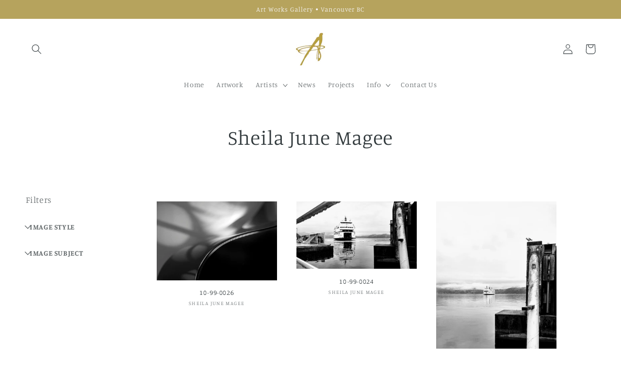

--- FILE ---
content_type: text/html; charset=utf-8
request_url: https://artworksbc.com/collections/sheila-june-magee
body_size: 21043
content:
<!doctype html>
<html class="no-js" lang="en">
  <head>
    <meta charset="utf-8">
    <meta http-equiv="X-UA-Compatible" content="IE=edge">
    <meta name="viewport" content="width=device-width,initial-scale=1">
    <meta name="theme-color" content="">
    <link rel="canonical" href="https://artworksbc.com/collections/sheila-june-magee">
    <link rel="preconnect" href="https://cdn.shopify.com" crossorigin><link rel="preconnect" href="https://fonts.shopifycdn.com" crossorigin><title>
      Sheila June Magee
 &ndash; Art Works Gallery</title>

    

    

<meta property="og:site_name" content="Art Works Gallery">
<meta property="og:url" content="https://artworksbc.com/collections/sheila-june-magee">
<meta property="og:title" content="Sheila June Magee">
<meta property="og:type" content="website">
<meta property="og:description" content="A dynamic art gallery with a huge collection of works by local, Canadian and international artists. Come explore in person, or online!"><meta property="og:image" content="http://artworksbc.com/cdn/shop/collections/22sjmwater9w.jpg?v=1655471547">
  <meta property="og:image:secure_url" content="https://artworksbc.com/cdn/shop/collections/22sjmwater9w.jpg?v=1655471547">
  <meta property="og:image:width" content="1500">
  <meta property="og:image:height" content="1000"><meta name="twitter:card" content="summary_large_image">
<meta name="twitter:title" content="Sheila June Magee">
<meta name="twitter:description" content="A dynamic art gallery with a huge collection of works by local, Canadian and international artists. Come explore in person, or online!">


    <script src="//artworksbc.com/cdn/shop/t/9/assets/global.js?v=24850326154503943211655362779" defer="defer"></script>
    <script>window.performance && window.performance.mark && window.performance.mark('shopify.content_for_header.start');</script><meta name="facebook-domain-verification" content="hjengf0hlmb6bemftz8o6c86ugvzzd">
<meta id="shopify-digital-wallet" name="shopify-digital-wallet" content="/57157189732/digital_wallets/dialog">
<meta name="shopify-checkout-api-token" content="eb9328a86614b786efaaea17f8bbf135">
<meta id="in-context-paypal-metadata" data-shop-id="57157189732" data-venmo-supported="false" data-environment="production" data-locale="en_US" data-paypal-v4="true" data-currency="CAD">
<link rel="alternate" type="application/atom+xml" title="Feed" href="/collections/sheila-june-magee.atom" />
<link rel="next" href="/collections/sheila-june-magee?page=2">
<link rel="alternate" type="application/json+oembed" href="https://artworksbc.com/collections/sheila-june-magee.oembed">
<script async="async" src="/checkouts/internal/preloads.js?locale=en-CA"></script>
<link rel="preconnect" href="https://shop.app" crossorigin="anonymous">
<script async="async" src="https://shop.app/checkouts/internal/preloads.js?locale=en-CA&shop_id=57157189732" crossorigin="anonymous"></script>
<script id="apple-pay-shop-capabilities" type="application/json">{"shopId":57157189732,"countryCode":"CA","currencyCode":"CAD","merchantCapabilities":["supports3DS"],"merchantId":"gid:\/\/shopify\/Shop\/57157189732","merchantName":"Art Works Gallery","requiredBillingContactFields":["postalAddress","email","phone"],"requiredShippingContactFields":["postalAddress","email","phone"],"shippingType":"shipping","supportedNetworks":["visa","masterCard","amex","discover","interac","jcb"],"total":{"type":"pending","label":"Art Works Gallery","amount":"1.00"},"shopifyPaymentsEnabled":true,"supportsSubscriptions":true}</script>
<script id="shopify-features" type="application/json">{"accessToken":"eb9328a86614b786efaaea17f8bbf135","betas":["rich-media-storefront-analytics"],"domain":"artworksbc.com","predictiveSearch":true,"shopId":57157189732,"locale":"en"}</script>
<script>var Shopify = Shopify || {};
Shopify.shop = "artworks-test.myshopify.com";
Shopify.locale = "en";
Shopify.currency = {"active":"CAD","rate":"1.0"};
Shopify.country = "CA";
Shopify.theme = {"name":"Studio","id":125025779812,"schema_name":"Studio","schema_version":"2.0.0","theme_store_id":1431,"role":"main"};
Shopify.theme.handle = "null";
Shopify.theme.style = {"id":null,"handle":null};
Shopify.cdnHost = "artworksbc.com/cdn";
Shopify.routes = Shopify.routes || {};
Shopify.routes.root = "/";</script>
<script type="module">!function(o){(o.Shopify=o.Shopify||{}).modules=!0}(window);</script>
<script>!function(o){function n(){var o=[];function n(){o.push(Array.prototype.slice.apply(arguments))}return n.q=o,n}var t=o.Shopify=o.Shopify||{};t.loadFeatures=n(),t.autoloadFeatures=n()}(window);</script>
<script>
  window.ShopifyPay = window.ShopifyPay || {};
  window.ShopifyPay.apiHost = "shop.app\/pay";
  window.ShopifyPay.redirectState = null;
</script>
<script id="shop-js-analytics" type="application/json">{"pageType":"collection"}</script>
<script defer="defer" async type="module" src="//artworksbc.com/cdn/shopifycloud/shop-js/modules/v2/client.init-shop-cart-sync_BdyHc3Nr.en.esm.js"></script>
<script defer="defer" async type="module" src="//artworksbc.com/cdn/shopifycloud/shop-js/modules/v2/chunk.common_Daul8nwZ.esm.js"></script>
<script type="module">
  await import("//artworksbc.com/cdn/shopifycloud/shop-js/modules/v2/client.init-shop-cart-sync_BdyHc3Nr.en.esm.js");
await import("//artworksbc.com/cdn/shopifycloud/shop-js/modules/v2/chunk.common_Daul8nwZ.esm.js");

  window.Shopify.SignInWithShop?.initShopCartSync?.({"fedCMEnabled":true,"windoidEnabled":true});

</script>
<script>
  window.Shopify = window.Shopify || {};
  if (!window.Shopify.featureAssets) window.Shopify.featureAssets = {};
  window.Shopify.featureAssets['shop-js'] = {"shop-cart-sync":["modules/v2/client.shop-cart-sync_QYOiDySF.en.esm.js","modules/v2/chunk.common_Daul8nwZ.esm.js"],"init-fed-cm":["modules/v2/client.init-fed-cm_DchLp9rc.en.esm.js","modules/v2/chunk.common_Daul8nwZ.esm.js"],"shop-button":["modules/v2/client.shop-button_OV7bAJc5.en.esm.js","modules/v2/chunk.common_Daul8nwZ.esm.js"],"init-windoid":["modules/v2/client.init-windoid_DwxFKQ8e.en.esm.js","modules/v2/chunk.common_Daul8nwZ.esm.js"],"shop-cash-offers":["modules/v2/client.shop-cash-offers_DWtL6Bq3.en.esm.js","modules/v2/chunk.common_Daul8nwZ.esm.js","modules/v2/chunk.modal_CQq8HTM6.esm.js"],"shop-toast-manager":["modules/v2/client.shop-toast-manager_CX9r1SjA.en.esm.js","modules/v2/chunk.common_Daul8nwZ.esm.js"],"init-shop-email-lookup-coordinator":["modules/v2/client.init-shop-email-lookup-coordinator_UhKnw74l.en.esm.js","modules/v2/chunk.common_Daul8nwZ.esm.js"],"pay-button":["modules/v2/client.pay-button_DzxNnLDY.en.esm.js","modules/v2/chunk.common_Daul8nwZ.esm.js"],"avatar":["modules/v2/client.avatar_BTnouDA3.en.esm.js"],"init-shop-cart-sync":["modules/v2/client.init-shop-cart-sync_BdyHc3Nr.en.esm.js","modules/v2/chunk.common_Daul8nwZ.esm.js"],"shop-login-button":["modules/v2/client.shop-login-button_D8B466_1.en.esm.js","modules/v2/chunk.common_Daul8nwZ.esm.js","modules/v2/chunk.modal_CQq8HTM6.esm.js"],"init-customer-accounts-sign-up":["modules/v2/client.init-customer-accounts-sign-up_C8fpPm4i.en.esm.js","modules/v2/client.shop-login-button_D8B466_1.en.esm.js","modules/v2/chunk.common_Daul8nwZ.esm.js","modules/v2/chunk.modal_CQq8HTM6.esm.js"],"init-shop-for-new-customer-accounts":["modules/v2/client.init-shop-for-new-customer-accounts_CVTO0Ztu.en.esm.js","modules/v2/client.shop-login-button_D8B466_1.en.esm.js","modules/v2/chunk.common_Daul8nwZ.esm.js","modules/v2/chunk.modal_CQq8HTM6.esm.js"],"init-customer-accounts":["modules/v2/client.init-customer-accounts_dRgKMfrE.en.esm.js","modules/v2/client.shop-login-button_D8B466_1.en.esm.js","modules/v2/chunk.common_Daul8nwZ.esm.js","modules/v2/chunk.modal_CQq8HTM6.esm.js"],"shop-follow-button":["modules/v2/client.shop-follow-button_CkZpjEct.en.esm.js","modules/v2/chunk.common_Daul8nwZ.esm.js","modules/v2/chunk.modal_CQq8HTM6.esm.js"],"lead-capture":["modules/v2/client.lead-capture_BntHBhfp.en.esm.js","modules/v2/chunk.common_Daul8nwZ.esm.js","modules/v2/chunk.modal_CQq8HTM6.esm.js"],"checkout-modal":["modules/v2/client.checkout-modal_CfxcYbTm.en.esm.js","modules/v2/chunk.common_Daul8nwZ.esm.js","modules/v2/chunk.modal_CQq8HTM6.esm.js"],"shop-login":["modules/v2/client.shop-login_Da4GZ2H6.en.esm.js","modules/v2/chunk.common_Daul8nwZ.esm.js","modules/v2/chunk.modal_CQq8HTM6.esm.js"],"payment-terms":["modules/v2/client.payment-terms_MV4M3zvL.en.esm.js","modules/v2/chunk.common_Daul8nwZ.esm.js","modules/v2/chunk.modal_CQq8HTM6.esm.js"]};
</script>
<script>(function() {
  var isLoaded = false;
  function asyncLoad() {
    if (isLoaded) return;
    isLoaded = true;
    var urls = ["https:\/\/cloudsearch-1f874.kxcdn.com\/shopify.js?srp=\/a\/search\u0026shop=artworks-test.myshopify.com"];
    for (var i = 0; i < urls.length; i++) {
      var s = document.createElement('script');
      s.type = 'text/javascript';
      s.async = true;
      s.src = urls[i];
      var x = document.getElementsByTagName('script')[0];
      x.parentNode.insertBefore(s, x);
    }
  };
  if(window.attachEvent) {
    window.attachEvent('onload', asyncLoad);
  } else {
    window.addEventListener('load', asyncLoad, false);
  }
})();</script>
<script id="__st">var __st={"a":57157189732,"offset":-28800,"reqid":"667374eb-2224-4b14-b1bd-efe96e9e8215-1768949709","pageurl":"artworksbc.com\/collections\/sheila-june-magee","u":"b477d2a6da21","p":"collection","rtyp":"collection","rid":270370111588};</script>
<script>window.ShopifyPaypalV4VisibilityTracking = true;</script>
<script id="captcha-bootstrap">!function(){'use strict';const t='contact',e='account',n='new_comment',o=[[t,t],['blogs',n],['comments',n],[t,'customer']],c=[[e,'customer_login'],[e,'guest_login'],[e,'recover_customer_password'],[e,'create_customer']],r=t=>t.map((([t,e])=>`form[action*='/${t}']:not([data-nocaptcha='true']) input[name='form_type'][value='${e}']`)).join(','),a=t=>()=>t?[...document.querySelectorAll(t)].map((t=>t.form)):[];function s(){const t=[...o],e=r(t);return a(e)}const i='password',u='form_key',d=['recaptcha-v3-token','g-recaptcha-response','h-captcha-response',i],f=()=>{try{return window.sessionStorage}catch{return}},m='__shopify_v',_=t=>t.elements[u];function p(t,e,n=!1){try{const o=window.sessionStorage,c=JSON.parse(o.getItem(e)),{data:r}=function(t){const{data:e,action:n}=t;return t[m]||n?{data:e,action:n}:{data:t,action:n}}(c);for(const[e,n]of Object.entries(r))t.elements[e]&&(t.elements[e].value=n);n&&o.removeItem(e)}catch(o){console.error('form repopulation failed',{error:o})}}const l='form_type',E='cptcha';function T(t){t.dataset[E]=!0}const w=window,h=w.document,L='Shopify',v='ce_forms',y='captcha';let A=!1;((t,e)=>{const n=(g='f06e6c50-85a8-45c8-87d0-21a2b65856fe',I='https://cdn.shopify.com/shopifycloud/storefront-forms-hcaptcha/ce_storefront_forms_captcha_hcaptcha.v1.5.2.iife.js',D={infoText:'Protected by hCaptcha',privacyText:'Privacy',termsText:'Terms'},(t,e,n)=>{const o=w[L][v],c=o.bindForm;if(c)return c(t,g,e,D).then(n);var r;o.q.push([[t,g,e,D],n]),r=I,A||(h.body.append(Object.assign(h.createElement('script'),{id:'captcha-provider',async:!0,src:r})),A=!0)});var g,I,D;w[L]=w[L]||{},w[L][v]=w[L][v]||{},w[L][v].q=[],w[L][y]=w[L][y]||{},w[L][y].protect=function(t,e){n(t,void 0,e),T(t)},Object.freeze(w[L][y]),function(t,e,n,w,h,L){const[v,y,A,g]=function(t,e,n){const i=e?o:[],u=t?c:[],d=[...i,...u],f=r(d),m=r(i),_=r(d.filter((([t,e])=>n.includes(e))));return[a(f),a(m),a(_),s()]}(w,h,L),I=t=>{const e=t.target;return e instanceof HTMLFormElement?e:e&&e.form},D=t=>v().includes(t);t.addEventListener('submit',(t=>{const e=I(t);if(!e)return;const n=D(e)&&!e.dataset.hcaptchaBound&&!e.dataset.recaptchaBound,o=_(e),c=g().includes(e)&&(!o||!o.value);(n||c)&&t.preventDefault(),c&&!n&&(function(t){try{if(!f())return;!function(t){const e=f();if(!e)return;const n=_(t);if(!n)return;const o=n.value;o&&e.removeItem(o)}(t);const e=Array.from(Array(32),(()=>Math.random().toString(36)[2])).join('');!function(t,e){_(t)||t.append(Object.assign(document.createElement('input'),{type:'hidden',name:u})),t.elements[u].value=e}(t,e),function(t,e){const n=f();if(!n)return;const o=[...t.querySelectorAll(`input[type='${i}']`)].map((({name:t})=>t)),c=[...d,...o],r={};for(const[a,s]of new FormData(t).entries())c.includes(a)||(r[a]=s);n.setItem(e,JSON.stringify({[m]:1,action:t.action,data:r}))}(t,e)}catch(e){console.error('failed to persist form',e)}}(e),e.submit())}));const S=(t,e)=>{t&&!t.dataset[E]&&(n(t,e.some((e=>e===t))),T(t))};for(const o of['focusin','change'])t.addEventListener(o,(t=>{const e=I(t);D(e)&&S(e,y())}));const B=e.get('form_key'),M=e.get(l),P=B&&M;t.addEventListener('DOMContentLoaded',(()=>{const t=y();if(P)for(const e of t)e.elements[l].value===M&&p(e,B);[...new Set([...A(),...v().filter((t=>'true'===t.dataset.shopifyCaptcha))])].forEach((e=>S(e,t)))}))}(h,new URLSearchParams(w.location.search),n,t,e,['guest_login'])})(!0,!0)}();</script>
<script integrity="sha256-4kQ18oKyAcykRKYeNunJcIwy7WH5gtpwJnB7kiuLZ1E=" data-source-attribution="shopify.loadfeatures" defer="defer" src="//artworksbc.com/cdn/shopifycloud/storefront/assets/storefront/load_feature-a0a9edcb.js" crossorigin="anonymous"></script>
<script crossorigin="anonymous" defer="defer" src="//artworksbc.com/cdn/shopifycloud/storefront/assets/shopify_pay/storefront-65b4c6d7.js?v=20250812"></script>
<script data-source-attribution="shopify.dynamic_checkout.dynamic.init">var Shopify=Shopify||{};Shopify.PaymentButton=Shopify.PaymentButton||{isStorefrontPortableWallets:!0,init:function(){window.Shopify.PaymentButton.init=function(){};var t=document.createElement("script");t.src="https://artworksbc.com/cdn/shopifycloud/portable-wallets/latest/portable-wallets.en.js",t.type="module",document.head.appendChild(t)}};
</script>
<script data-source-attribution="shopify.dynamic_checkout.buyer_consent">
  function portableWalletsHideBuyerConsent(e){var t=document.getElementById("shopify-buyer-consent"),n=document.getElementById("shopify-subscription-policy-button");t&&n&&(t.classList.add("hidden"),t.setAttribute("aria-hidden","true"),n.removeEventListener("click",e))}function portableWalletsShowBuyerConsent(e){var t=document.getElementById("shopify-buyer-consent"),n=document.getElementById("shopify-subscription-policy-button");t&&n&&(t.classList.remove("hidden"),t.removeAttribute("aria-hidden"),n.addEventListener("click",e))}window.Shopify?.PaymentButton&&(window.Shopify.PaymentButton.hideBuyerConsent=portableWalletsHideBuyerConsent,window.Shopify.PaymentButton.showBuyerConsent=portableWalletsShowBuyerConsent);
</script>
<script data-source-attribution="shopify.dynamic_checkout.cart.bootstrap">document.addEventListener("DOMContentLoaded",(function(){function t(){return document.querySelector("shopify-accelerated-checkout-cart, shopify-accelerated-checkout")}if(t())Shopify.PaymentButton.init();else{new MutationObserver((function(e,n){t()&&(Shopify.PaymentButton.init(),n.disconnect())})).observe(document.body,{childList:!0,subtree:!0})}}));
</script>
<link id="shopify-accelerated-checkout-styles" rel="stylesheet" media="screen" href="https://artworksbc.com/cdn/shopifycloud/portable-wallets/latest/accelerated-checkout-backwards-compat.css" crossorigin="anonymous">
<style id="shopify-accelerated-checkout-cart">
        #shopify-buyer-consent {
  margin-top: 1em;
  display: inline-block;
  width: 100%;
}

#shopify-buyer-consent.hidden {
  display: none;
}

#shopify-subscription-policy-button {
  background: none;
  border: none;
  padding: 0;
  text-decoration: underline;
  font-size: inherit;
  cursor: pointer;
}

#shopify-subscription-policy-button::before {
  box-shadow: none;
}

      </style>
<script id="sections-script" data-sections="header,footer" defer="defer" src="//artworksbc.com/cdn/shop/t/9/compiled_assets/scripts.js?v=9562"></script>
<script>window.performance && window.performance.mark && window.performance.mark('shopify.content_for_header.end');</script>


    <style data-shopify>
      @font-face {
  font-family: Manuale;
  font-weight: 300;
  font-style: normal;
  font-display: swap;
  src: url("//artworksbc.com/cdn/fonts/manuale/manuale_n3.0baac6564b6ed416af2c179e69ad2689bd829f1a.woff2") format("woff2"),
       url("//artworksbc.com/cdn/fonts/manuale/manuale_n3.3b80020a9032b8fdf9b79d72323aacd37cfccc1f.woff") format("woff");
}

      @font-face {
  font-family: Manuale;
  font-weight: 700;
  font-style: normal;
  font-display: swap;
  src: url("//artworksbc.com/cdn/fonts/manuale/manuale_n7.3ba047f22d4f96763fb98130d717aa23f3693e91.woff2") format("woff2"),
       url("//artworksbc.com/cdn/fonts/manuale/manuale_n7.d41567120e3bfda7b74704ba4a90a9bcb1d16998.woff") format("woff");
}

      @font-face {
  font-family: Manuale;
  font-weight: 300;
  font-style: italic;
  font-display: swap;
  src: url("//artworksbc.com/cdn/fonts/manuale/manuale_i3.8cbe945d7f8e216c7231bccf91cc310dd97f8ab7.woff2") format("woff2"),
       url("//artworksbc.com/cdn/fonts/manuale/manuale_i3.b7e6796aef798c07921d6148fdfe101e7b005e4c.woff") format("woff");
}

      @font-face {
  font-family: Manuale;
  font-weight: 700;
  font-style: italic;
  font-display: swap;
  src: url("//artworksbc.com/cdn/fonts/manuale/manuale_i7.3e507417c47b4832577c8acf727857a21bf11116.woff2") format("woff2"),
       url("//artworksbc.com/cdn/fonts/manuale/manuale_i7.eb96031fac61588a1dde990db53eb087563603d7.woff") format("woff");
}

      @font-face {
  font-family: Manuale;
  font-weight: 300;
  font-style: normal;
  font-display: swap;
  src: url("//artworksbc.com/cdn/fonts/manuale/manuale_n3.0baac6564b6ed416af2c179e69ad2689bd829f1a.woff2") format("woff2"),
       url("//artworksbc.com/cdn/fonts/manuale/manuale_n3.3b80020a9032b8fdf9b79d72323aacd37cfccc1f.woff") format("woff");
}


      :root {
        --font-body-family: Manuale, serif;
        --font-body-style: normal;
        --font-body-weight: 300;
        --font-body-weight-bold: 600;

        --font-heading-family: Manuale, serif;
        --font-heading-style: normal;
        --font-heading-weight: 300;

        --font-body-scale: 1.05;
        --font-heading-scale: 1.0;

        --color-base-text: 49, 57, 60;
        --color-shadow: 49, 57, 60;
        --color-base-background-1: 255, 255, 255;
        --color-base-background-2: 248, 247, 249;
        --color-base-solid-button-labels: 248, 247, 249;
        --color-base-outline-button-labels: 153, 132, 52;
        --color-base-accent-1: 182, 163, 93;
        --color-base-accent-2: 92, 128, 188;
        --payment-terms-background-color: #ffffff;

        --gradient-base-background-1: #ffffff;
        --gradient-base-background-2: #f8f7f9;
        --gradient-base-accent-1: #b6a35d;
        --gradient-base-accent-2: #5c80bc;

        --media-padding: px;
        --media-border-opacity: 0.05;
        --media-border-width: 0px;
        --media-radius: 0px;
        --media-shadow-opacity: 0.0;
        --media-shadow-horizontal-offset: 0px;
        --media-shadow-vertical-offset: 0px;
        --media-shadow-blur-radius: 0px;

        --page-width: 160rem;
        --page-width-margin: 0rem;

        --card-image-padding: 0.0rem;
        --card-corner-radius: 0.0rem;
        --card-text-alignment: center;
        --card-border-width: 0.0rem;
        --card-border-opacity: 0.0;
        --card-shadow-opacity: 0.1;
        --card-shadow-horizontal-offset: 0.0rem;
        --card-shadow-vertical-offset: 0.0rem;
        --card-shadow-blur-radius: 0.0rem;

        --badge-corner-radius: 4.0rem;

        --popup-border-width: 0px;
        --popup-border-opacity: 0.1;
        --popup-corner-radius: 0px;
        --popup-shadow-opacity: 0.1;
        --popup-shadow-horizontal-offset: 6px;
        --popup-shadow-vertical-offset: 6px;
        --popup-shadow-blur-radius: 25px;

        --drawer-border-width: 1px;
        --drawer-border-opacity: 0.1;
        --drawer-shadow-opacity: 0.0;
        --drawer-shadow-horizontal-offset: 0px;
        --drawer-shadow-vertical-offset: 0px;
        --drawer-shadow-blur-radius: 0px;

        --spacing-sections-desktop: 0px;
        --spacing-sections-mobile: 0px;

        --grid-desktop-vertical-spacing: 40px;
        --grid-desktop-horizontal-spacing: 40px;
        --grid-mobile-vertical-spacing: 20px;
        --grid-mobile-horizontal-spacing: 20px;

        --text-boxes-border-opacity: 0.0;
        --text-boxes-border-width: 0px;
        --text-boxes-radius: 0px;
        --text-boxes-shadow-opacity: 0.0;
        --text-boxes-shadow-horizontal-offset: 0px;
        --text-boxes-shadow-vertical-offset: 0px;
        --text-boxes-shadow-blur-radius: 0px;

        --buttons-radius: 40px;
        --buttons-radius-outset: 41px;
        --buttons-border-width: 1px;
        --buttons-border-opacity: 1.0;
        --buttons-shadow-opacity: 0.1;
        --buttons-shadow-horizontal-offset: 2px;
        --buttons-shadow-vertical-offset: 2px;
        --buttons-shadow-blur-radius: 5px;
        --buttons-border-offset: 0.3px;

        --inputs-radius: 2px;
        --inputs-border-width: 1px;
        --inputs-border-opacity: 0.15;
        --inputs-shadow-opacity: 0.05;
        --inputs-shadow-horizontal-offset: 2px;
        --inputs-margin-offset: 12px;
        --inputs-shadow-vertical-offset: 12px;
        --inputs-shadow-blur-radius: 5px;
        --inputs-radius-outset: 3px;

        --variant-pills-radius: 40px;
        --variant-pills-border-width: 1px;
        --variant-pills-border-opacity: 0.55;
        --variant-pills-shadow-opacity: 0.0;
        --variant-pills-shadow-horizontal-offset: 0px;
        --variant-pills-shadow-vertical-offset: 0px;
        --variant-pills-shadow-blur-radius: 0px;
      }

      *,
      *::before,
      *::after {
        box-sizing: inherit;
      }

      html {
        box-sizing: border-box;
        font-size: calc(var(--font-body-scale) * 62.5%);
        height: 100%;
      }

      body {
        display: grid;
        grid-template-rows: auto auto 1fr auto;
        grid-template-columns: 100%;
        min-height: 100%;
        margin: 0;
        font-size: 1.5rem;
        letter-spacing: 0.06rem;
        line-height: calc(1 + 0.8 / var(--font-body-scale));
        font-family: var(--font-body-family);
        font-style: var(--font-body-style);
        font-weight: var(--font-body-weight);
      }

      @media screen and (min-width: 750px) {
        body {
          font-size: 1.6rem;
        }
      }
    </style>

    <link href="//artworksbc.com/cdn/shop/t/9/assets/base.css?v=120312250074349647401658895231" rel="stylesheet" type="text/css" media="all" />
<link rel="preload" as="font" href="//artworksbc.com/cdn/fonts/manuale/manuale_n3.0baac6564b6ed416af2c179e69ad2689bd829f1a.woff2" type="font/woff2" crossorigin><link rel="preload" as="font" href="//artworksbc.com/cdn/fonts/manuale/manuale_n3.0baac6564b6ed416af2c179e69ad2689bd829f1a.woff2" type="font/woff2" crossorigin><script>document.documentElement.className = document.documentElement.className.replace('no-js', 'js');
    if (Shopify.designMode) {
      document.documentElement.classList.add('shopify-design-mode');
    }
    </script>
  <script src="https://cdn.shopify.com/extensions/19689677-6488-4a31-adf3-fcf4359c5fd9/forms-2295/assets/shopify-forms-loader.js" type="text/javascript" defer="defer"></script>
<link href="https://monorail-edge.shopifysvc.com" rel="dns-prefetch">
<script>(function(){if ("sendBeacon" in navigator && "performance" in window) {try {var session_token_from_headers = performance.getEntriesByType('navigation')[0].serverTiming.find(x => x.name == '_s').description;} catch {var session_token_from_headers = undefined;}var session_cookie_matches = document.cookie.match(/_shopify_s=([^;]*)/);var session_token_from_cookie = session_cookie_matches && session_cookie_matches.length === 2 ? session_cookie_matches[1] : "";var session_token = session_token_from_headers || session_token_from_cookie || "";function handle_abandonment_event(e) {var entries = performance.getEntries().filter(function(entry) {return /monorail-edge.shopifysvc.com/.test(entry.name);});if (!window.abandonment_tracked && entries.length === 0) {window.abandonment_tracked = true;var currentMs = Date.now();var navigation_start = performance.timing.navigationStart;var payload = {shop_id: 57157189732,url: window.location.href,navigation_start,duration: currentMs - navigation_start,session_token,page_type: "collection"};window.navigator.sendBeacon("https://monorail-edge.shopifysvc.com/v1/produce", JSON.stringify({schema_id: "online_store_buyer_site_abandonment/1.1",payload: payload,metadata: {event_created_at_ms: currentMs,event_sent_at_ms: currentMs}}));}}window.addEventListener('pagehide', handle_abandonment_event);}}());</script>
<script id="web-pixels-manager-setup">(function e(e,d,r,n,o){if(void 0===o&&(o={}),!Boolean(null===(a=null===(i=window.Shopify)||void 0===i?void 0:i.analytics)||void 0===a?void 0:a.replayQueue)){var i,a;window.Shopify=window.Shopify||{};var t=window.Shopify;t.analytics=t.analytics||{};var s=t.analytics;s.replayQueue=[],s.publish=function(e,d,r){return s.replayQueue.push([e,d,r]),!0};try{self.performance.mark("wpm:start")}catch(e){}var l=function(){var e={modern:/Edge?\/(1{2}[4-9]|1[2-9]\d|[2-9]\d{2}|\d{4,})\.\d+(\.\d+|)|Firefox\/(1{2}[4-9]|1[2-9]\d|[2-9]\d{2}|\d{4,})\.\d+(\.\d+|)|Chrom(ium|e)\/(9{2}|\d{3,})\.\d+(\.\d+|)|(Maci|X1{2}).+ Version\/(15\.\d+|(1[6-9]|[2-9]\d|\d{3,})\.\d+)([,.]\d+|)( \(\w+\)|)( Mobile\/\w+|) Safari\/|Chrome.+OPR\/(9{2}|\d{3,})\.\d+\.\d+|(CPU[ +]OS|iPhone[ +]OS|CPU[ +]iPhone|CPU IPhone OS|CPU iPad OS)[ +]+(15[._]\d+|(1[6-9]|[2-9]\d|\d{3,})[._]\d+)([._]\d+|)|Android:?[ /-](13[3-9]|1[4-9]\d|[2-9]\d{2}|\d{4,})(\.\d+|)(\.\d+|)|Android.+Firefox\/(13[5-9]|1[4-9]\d|[2-9]\d{2}|\d{4,})\.\d+(\.\d+|)|Android.+Chrom(ium|e)\/(13[3-9]|1[4-9]\d|[2-9]\d{2}|\d{4,})\.\d+(\.\d+|)|SamsungBrowser\/([2-9]\d|\d{3,})\.\d+/,legacy:/Edge?\/(1[6-9]|[2-9]\d|\d{3,})\.\d+(\.\d+|)|Firefox\/(5[4-9]|[6-9]\d|\d{3,})\.\d+(\.\d+|)|Chrom(ium|e)\/(5[1-9]|[6-9]\d|\d{3,})\.\d+(\.\d+|)([\d.]+$|.*Safari\/(?![\d.]+ Edge\/[\d.]+$))|(Maci|X1{2}).+ Version\/(10\.\d+|(1[1-9]|[2-9]\d|\d{3,})\.\d+)([,.]\d+|)( \(\w+\)|)( Mobile\/\w+|) Safari\/|Chrome.+OPR\/(3[89]|[4-9]\d|\d{3,})\.\d+\.\d+|(CPU[ +]OS|iPhone[ +]OS|CPU[ +]iPhone|CPU IPhone OS|CPU iPad OS)[ +]+(10[._]\d+|(1[1-9]|[2-9]\d|\d{3,})[._]\d+)([._]\d+|)|Android:?[ /-](13[3-9]|1[4-9]\d|[2-9]\d{2}|\d{4,})(\.\d+|)(\.\d+|)|Mobile Safari.+OPR\/([89]\d|\d{3,})\.\d+\.\d+|Android.+Firefox\/(13[5-9]|1[4-9]\d|[2-9]\d{2}|\d{4,})\.\d+(\.\d+|)|Android.+Chrom(ium|e)\/(13[3-9]|1[4-9]\d|[2-9]\d{2}|\d{4,})\.\d+(\.\d+|)|Android.+(UC? ?Browser|UCWEB|U3)[ /]?(15\.([5-9]|\d{2,})|(1[6-9]|[2-9]\d|\d{3,})\.\d+)\.\d+|SamsungBrowser\/(5\.\d+|([6-9]|\d{2,})\.\d+)|Android.+MQ{2}Browser\/(14(\.(9|\d{2,})|)|(1[5-9]|[2-9]\d|\d{3,})(\.\d+|))(\.\d+|)|K[Aa][Ii]OS\/(3\.\d+|([4-9]|\d{2,})\.\d+)(\.\d+|)/},d=e.modern,r=e.legacy,n=navigator.userAgent;return n.match(d)?"modern":n.match(r)?"legacy":"unknown"}(),u="modern"===l?"modern":"legacy",c=(null!=n?n:{modern:"",legacy:""})[u],f=function(e){return[e.baseUrl,"/wpm","/b",e.hashVersion,"modern"===e.buildTarget?"m":"l",".js"].join("")}({baseUrl:d,hashVersion:r,buildTarget:u}),m=function(e){var d=e.version,r=e.bundleTarget,n=e.surface,o=e.pageUrl,i=e.monorailEndpoint;return{emit:function(e){var a=e.status,t=e.errorMsg,s=(new Date).getTime(),l=JSON.stringify({metadata:{event_sent_at_ms:s},events:[{schema_id:"web_pixels_manager_load/3.1",payload:{version:d,bundle_target:r,page_url:o,status:a,surface:n,error_msg:t},metadata:{event_created_at_ms:s}}]});if(!i)return console&&console.warn&&console.warn("[Web Pixels Manager] No Monorail endpoint provided, skipping logging."),!1;try{return self.navigator.sendBeacon.bind(self.navigator)(i,l)}catch(e){}var u=new XMLHttpRequest;try{return u.open("POST",i,!0),u.setRequestHeader("Content-Type","text/plain"),u.send(l),!0}catch(e){return console&&console.warn&&console.warn("[Web Pixels Manager] Got an unhandled error while logging to Monorail."),!1}}}}({version:r,bundleTarget:l,surface:e.surface,pageUrl:self.location.href,monorailEndpoint:e.monorailEndpoint});try{o.browserTarget=l,function(e){var d=e.src,r=e.async,n=void 0===r||r,o=e.onload,i=e.onerror,a=e.sri,t=e.scriptDataAttributes,s=void 0===t?{}:t,l=document.createElement("script"),u=document.querySelector("head"),c=document.querySelector("body");if(l.async=n,l.src=d,a&&(l.integrity=a,l.crossOrigin="anonymous"),s)for(var f in s)if(Object.prototype.hasOwnProperty.call(s,f))try{l.dataset[f]=s[f]}catch(e){}if(o&&l.addEventListener("load",o),i&&l.addEventListener("error",i),u)u.appendChild(l);else{if(!c)throw new Error("Did not find a head or body element to append the script");c.appendChild(l)}}({src:f,async:!0,onload:function(){if(!function(){var e,d;return Boolean(null===(d=null===(e=window.Shopify)||void 0===e?void 0:e.analytics)||void 0===d?void 0:d.initialized)}()){var d=window.webPixelsManager.init(e)||void 0;if(d){var r=window.Shopify.analytics;r.replayQueue.forEach((function(e){var r=e[0],n=e[1],o=e[2];d.publishCustomEvent(r,n,o)})),r.replayQueue=[],r.publish=d.publishCustomEvent,r.visitor=d.visitor,r.initialized=!0}}},onerror:function(){return m.emit({status:"failed",errorMsg:"".concat(f," has failed to load")})},sri:function(e){var d=/^sha384-[A-Za-z0-9+/=]+$/;return"string"==typeof e&&d.test(e)}(c)?c:"",scriptDataAttributes:o}),m.emit({status:"loading"})}catch(e){m.emit({status:"failed",errorMsg:(null==e?void 0:e.message)||"Unknown error"})}}})({shopId: 57157189732,storefrontBaseUrl: "https://artworksbc.com",extensionsBaseUrl: "https://extensions.shopifycdn.com/cdn/shopifycloud/web-pixels-manager",monorailEndpoint: "https://monorail-edge.shopifysvc.com/unstable/produce_batch",surface: "storefront-renderer",enabledBetaFlags: ["2dca8a86"],webPixelsConfigList: [{"id":"448168036","configuration":"{\"config\":\"{\\\"pixel_id\\\":\\\"G-GM18TJV84J\\\",\\\"gtag_events\\\":[{\\\"type\\\":\\\"purchase\\\",\\\"action_label\\\":\\\"G-GM18TJV84J\\\"},{\\\"type\\\":\\\"page_view\\\",\\\"action_label\\\":\\\"G-GM18TJV84J\\\"},{\\\"type\\\":\\\"view_item\\\",\\\"action_label\\\":\\\"G-GM18TJV84J\\\"},{\\\"type\\\":\\\"search\\\",\\\"action_label\\\":\\\"G-GM18TJV84J\\\"},{\\\"type\\\":\\\"add_to_cart\\\",\\\"action_label\\\":\\\"G-GM18TJV84J\\\"},{\\\"type\\\":\\\"begin_checkout\\\",\\\"action_label\\\":\\\"G-GM18TJV84J\\\"},{\\\"type\\\":\\\"add_payment_info\\\",\\\"action_label\\\":\\\"G-GM18TJV84J\\\"}],\\\"enable_monitoring_mode\\\":false}\"}","eventPayloadVersion":"v1","runtimeContext":"OPEN","scriptVersion":"b2a88bafab3e21179ed38636efcd8a93","type":"APP","apiClientId":1780363,"privacyPurposes":[],"dataSharingAdjustments":{"protectedCustomerApprovalScopes":["read_customer_address","read_customer_email","read_customer_name","read_customer_personal_data","read_customer_phone"]}},{"id":"116523108","configuration":"{\"pixel_id\":\"253293141131725\",\"pixel_type\":\"facebook_pixel\",\"metaapp_system_user_token\":\"-\"}","eventPayloadVersion":"v1","runtimeContext":"OPEN","scriptVersion":"ca16bc87fe92b6042fbaa3acc2fbdaa6","type":"APP","apiClientId":2329312,"privacyPurposes":["ANALYTICS","MARKETING","SALE_OF_DATA"],"dataSharingAdjustments":{"protectedCustomerApprovalScopes":["read_customer_address","read_customer_email","read_customer_name","read_customer_personal_data","read_customer_phone"]}},{"id":"shopify-app-pixel","configuration":"{}","eventPayloadVersion":"v1","runtimeContext":"STRICT","scriptVersion":"0450","apiClientId":"shopify-pixel","type":"APP","privacyPurposes":["ANALYTICS","MARKETING"]},{"id":"shopify-custom-pixel","eventPayloadVersion":"v1","runtimeContext":"LAX","scriptVersion":"0450","apiClientId":"shopify-pixel","type":"CUSTOM","privacyPurposes":["ANALYTICS","MARKETING"]}],isMerchantRequest: false,initData: {"shop":{"name":"Art Works Gallery","paymentSettings":{"currencyCode":"CAD"},"myshopifyDomain":"artworks-test.myshopify.com","countryCode":"CA","storefrontUrl":"https:\/\/artworksbc.com"},"customer":null,"cart":null,"checkout":null,"productVariants":[],"purchasingCompany":null},},"https://artworksbc.com/cdn","fcfee988w5aeb613cpc8e4bc33m6693e112",{"modern":"","legacy":""},{"shopId":"57157189732","storefrontBaseUrl":"https:\/\/artworksbc.com","extensionBaseUrl":"https:\/\/extensions.shopifycdn.com\/cdn\/shopifycloud\/web-pixels-manager","surface":"storefront-renderer","enabledBetaFlags":"[\"2dca8a86\"]","isMerchantRequest":"false","hashVersion":"fcfee988w5aeb613cpc8e4bc33m6693e112","publish":"custom","events":"[[\"page_viewed\",{}],[\"collection_viewed\",{\"collection\":{\"id\":\"270370111588\",\"title\":\"Sheila June Magee\",\"productVariants\":[{\"price\":{\"amount\":0.0,\"currencyCode\":\"CAD\"},\"product\":{\"title\":\"10-99-0026\",\"vendor\":\"Sheila June Magee\",\"id\":\"6902310174820\",\"untranslatedTitle\":\"10-99-0026\",\"url\":\"\/products\/10-99-0026\",\"type\":\"photo\"},\"id\":\"40455205355620\",\"image\":{\"src\":\"\/\/artworksbc.com\/cdn\/shop\/products\/sheila-june-magee-photo-art-works-gallery-10-99-0026-29634215542884.jpg?v=1677573379\"},\"sku\":\"10-99-0026\",\"title\":\"Default Title\",\"untranslatedTitle\":\"Default Title\"},{\"price\":{\"amount\":0.0,\"currencyCode\":\"CAD\"},\"product\":{\"title\":\"10-99-0024\",\"vendor\":\"Sheila June Magee\",\"id\":\"6902310109284\",\"untranslatedTitle\":\"10-99-0024\",\"url\":\"\/products\/10-99-0024\",\"type\":\"photo\"},\"id\":\"40455205126244\",\"image\":{\"src\":\"\/\/artworksbc.com\/cdn\/shop\/products\/sheila-june-magee-photo-art-works-gallery-10-99-0024-29634215379044.jpg?v=1677573720\"},\"sku\":\"10-99-0024\",\"title\":\"Default Title\",\"untranslatedTitle\":\"Default Title\"},{\"price\":{\"amount\":0.0,\"currencyCode\":\"CAD\"},\"product\":{\"title\":\"10-99-0023\",\"vendor\":\"Sheila June Magee\",\"id\":\"6902310076516\",\"untranslatedTitle\":\"10-99-0023\",\"url\":\"\/products\/10-99-0023\",\"type\":\"photo\"},\"id\":\"40455204995172\",\"image\":{\"src\":\"\/\/artworksbc.com\/cdn\/shop\/products\/sheila-june-magee-photo-art-works-gallery-10-99-0023-29634215280740.jpg?v=1677573723\"},\"sku\":\"10-99-0023\",\"title\":\"Default Title\",\"untranslatedTitle\":\"Default Title\"},{\"price\":{\"amount\":0.0,\"currencyCode\":\"CAD\"},\"product\":{\"title\":\"10-99-0022\",\"vendor\":\"Sheila June Magee\",\"id\":\"6902310043748\",\"untranslatedTitle\":\"10-99-0022\",\"url\":\"\/products\/10-99-0022\",\"type\":\"photo\"},\"id\":\"40455204864100\",\"image\":{\"src\":\"\/\/artworksbc.com\/cdn\/shop\/products\/sheila-june-magee-photo-art-works-gallery-10-99-0022-29634215182436.jpg?v=1677573725\"},\"sku\":\"10-99-0022\",\"title\":\"Default Title\",\"untranslatedTitle\":\"Default Title\"},{\"price\":{\"amount\":0.0,\"currencyCode\":\"CAD\"},\"product\":{\"title\":\"10-99-0021\",\"vendor\":\"Sheila June Magee\",\"id\":\"6902310010980\",\"untranslatedTitle\":\"10-99-0021\",\"url\":\"\/products\/10-99-0021\",\"type\":\"photo\"},\"id\":\"40455204831332\",\"image\":{\"src\":\"\/\/artworksbc.com\/cdn\/shop\/products\/sheila-june-magee-photo-art-works-gallery-10-99-0021-29634215149668.jpg?v=1677573555\"},\"sku\":\"10-99-0021\",\"title\":\"Default Title\",\"untranslatedTitle\":\"Default Title\"},{\"price\":{\"amount\":0.0,\"currencyCode\":\"CAD\"},\"product\":{\"title\":\"10-99-0020\",\"vendor\":\"Sheila June Magee\",\"id\":\"6902309978212\",\"untranslatedTitle\":\"10-99-0020\",\"url\":\"\/products\/10-99-0020\",\"type\":\"photo\"},\"id\":\"40455204733028\",\"image\":{\"src\":\"\/\/artworksbc.com\/cdn\/shop\/products\/sheila-june-magee-photo-art-works-gallery-10-99-0020-29634215084132.jpg?v=1677573185\"},\"sku\":\"10-99-0020\",\"title\":\"Default Title\",\"untranslatedTitle\":\"Default Title\"},{\"price\":{\"amount\":0.0,\"currencyCode\":\"CAD\"},\"product\":{\"title\":\"10-99-0019\",\"vendor\":\"Sheila June Magee\",\"id\":\"6902309945444\",\"untranslatedTitle\":\"10-99-0019\",\"url\":\"\/products\/10-99-0019\",\"type\":\"photo\"},\"id\":\"40455204700260\",\"image\":{\"src\":\"\/\/artworksbc.com\/cdn\/shop\/products\/sheila-june-magee-photo-art-works-gallery-10-99-0019-29634215018596.jpg?v=1677573011\"},\"sku\":\"10-99-0019\",\"title\":\"Default Title\",\"untranslatedTitle\":\"Default Title\"},{\"price\":{\"amount\":0.0,\"currencyCode\":\"CAD\"},\"product\":{\"title\":\"10-99-0018\",\"vendor\":\"Sheila June Magee\",\"id\":\"6902309912676\",\"untranslatedTitle\":\"10-99-0018\",\"url\":\"\/products\/10-99-0018\",\"type\":\"photo\"},\"id\":\"40455204569188\",\"image\":{\"src\":\"\/\/artworksbc.com\/cdn\/shop\/products\/sheila-june-magee-photo-art-works-gallery-10-99-0018-29634214953060.jpg?v=1677573188\"},\"sku\":\"10-99-0018\",\"title\":\"Default Title\",\"untranslatedTitle\":\"Default Title\"},{\"price\":{\"amount\":0.0,\"currencyCode\":\"CAD\"},\"product\":{\"title\":\"10-99-0017\",\"vendor\":\"Sheila June Magee\",\"id\":\"6902309879908\",\"untranslatedTitle\":\"10-99-0017\",\"url\":\"\/products\/10-99-0017\",\"type\":\"photo\"},\"id\":\"40455204470884\",\"image\":{\"src\":\"\/\/artworksbc.com\/cdn\/shop\/products\/sheila-june-magee-photo-art-works-gallery-10-99-0017-29634214854756.jpg?v=1677573542\"},\"sku\":\"10-99-0017\",\"title\":\"Default Title\",\"untranslatedTitle\":\"Default Title\"},{\"price\":{\"amount\":0.0,\"currencyCode\":\"CAD\"},\"product\":{\"title\":\"10-99-0016\",\"vendor\":\"Sheila June Magee\",\"id\":\"6902309847140\",\"untranslatedTitle\":\"10-99-0016\",\"url\":\"\/products\/10-99-0016\",\"type\":\"photo\"},\"id\":\"40455204372580\",\"image\":{\"src\":\"\/\/artworksbc.com\/cdn\/shop\/products\/sheila-june-magee-photo-art-works-gallery-10-99-0016-29634214789220.jpg?v=1677573015\"},\"sku\":\"10-99-0016\",\"title\":\"Default Title\",\"untranslatedTitle\":\"Default Title\"},{\"price\":{\"amount\":0.0,\"currencyCode\":\"CAD\"},\"product\":{\"title\":\"10-99-0015\",\"vendor\":\"Sheila June Magee\",\"id\":\"6902309814372\",\"untranslatedTitle\":\"10-99-0015\",\"url\":\"\/products\/10-99-0015\",\"type\":\"photo\"},\"id\":\"40455204208740\",\"image\":{\"src\":\"\/\/artworksbc.com\/cdn\/shop\/products\/sheila-june-magee-photo-art-works-gallery-10-99-0015-29634214527076.jpg?v=1677573192\"},\"sku\":\"10-99-0015\",\"title\":\"Default Title\",\"untranslatedTitle\":\"Default Title\"},{\"price\":{\"amount\":0.0,\"currencyCode\":\"CAD\"},\"product\":{\"title\":\"10-99-0014\",\"vendor\":\"Sheila June Magee\",\"id\":\"6902309781604\",\"untranslatedTitle\":\"10-99-0014\",\"url\":\"\/products\/10-99-0014\",\"type\":\"photo\"},\"id\":\"40455204175972\",\"image\":{\"src\":\"\/\/artworksbc.com\/cdn\/shop\/products\/sheila-june-magee-photo-art-works-gallery-10-99-0014-29634214494308.jpg?v=1677573735\"},\"sku\":\"10-99-0014\",\"title\":\"Default Title\",\"untranslatedTitle\":\"Default Title\"}]}}]]"});</script><script>
  window.ShopifyAnalytics = window.ShopifyAnalytics || {};
  window.ShopifyAnalytics.meta = window.ShopifyAnalytics.meta || {};
  window.ShopifyAnalytics.meta.currency = 'CAD';
  var meta = {"products":[{"id":6902310174820,"gid":"gid:\/\/shopify\/Product\/6902310174820","vendor":"Sheila June Magee","type":"photo","handle":"10-99-0026","variants":[{"id":40455205355620,"price":0,"name":"10-99-0026","public_title":null,"sku":"10-99-0026"}],"remote":false},{"id":6902310109284,"gid":"gid:\/\/shopify\/Product\/6902310109284","vendor":"Sheila June Magee","type":"photo","handle":"10-99-0024","variants":[{"id":40455205126244,"price":0,"name":"10-99-0024","public_title":null,"sku":"10-99-0024"}],"remote":false},{"id":6902310076516,"gid":"gid:\/\/shopify\/Product\/6902310076516","vendor":"Sheila June Magee","type":"photo","handle":"10-99-0023","variants":[{"id":40455204995172,"price":0,"name":"10-99-0023","public_title":null,"sku":"10-99-0023"}],"remote":false},{"id":6902310043748,"gid":"gid:\/\/shopify\/Product\/6902310043748","vendor":"Sheila June Magee","type":"photo","handle":"10-99-0022","variants":[{"id":40455204864100,"price":0,"name":"10-99-0022","public_title":null,"sku":"10-99-0022"}],"remote":false},{"id":6902310010980,"gid":"gid:\/\/shopify\/Product\/6902310010980","vendor":"Sheila June Magee","type":"photo","handle":"10-99-0021","variants":[{"id":40455204831332,"price":0,"name":"10-99-0021","public_title":null,"sku":"10-99-0021"}],"remote":false},{"id":6902309978212,"gid":"gid:\/\/shopify\/Product\/6902309978212","vendor":"Sheila June Magee","type":"photo","handle":"10-99-0020","variants":[{"id":40455204733028,"price":0,"name":"10-99-0020","public_title":null,"sku":"10-99-0020"}],"remote":false},{"id":6902309945444,"gid":"gid:\/\/shopify\/Product\/6902309945444","vendor":"Sheila June Magee","type":"photo","handle":"10-99-0019","variants":[{"id":40455204700260,"price":0,"name":"10-99-0019","public_title":null,"sku":"10-99-0019"}],"remote":false},{"id":6902309912676,"gid":"gid:\/\/shopify\/Product\/6902309912676","vendor":"Sheila June Magee","type":"photo","handle":"10-99-0018","variants":[{"id":40455204569188,"price":0,"name":"10-99-0018","public_title":null,"sku":"10-99-0018"}],"remote":false},{"id":6902309879908,"gid":"gid:\/\/shopify\/Product\/6902309879908","vendor":"Sheila June Magee","type":"photo","handle":"10-99-0017","variants":[{"id":40455204470884,"price":0,"name":"10-99-0017","public_title":null,"sku":"10-99-0017"}],"remote":false},{"id":6902309847140,"gid":"gid:\/\/shopify\/Product\/6902309847140","vendor":"Sheila June Magee","type":"photo","handle":"10-99-0016","variants":[{"id":40455204372580,"price":0,"name":"10-99-0016","public_title":null,"sku":"10-99-0016"}],"remote":false},{"id":6902309814372,"gid":"gid:\/\/shopify\/Product\/6902309814372","vendor":"Sheila June Magee","type":"photo","handle":"10-99-0015","variants":[{"id":40455204208740,"price":0,"name":"10-99-0015","public_title":null,"sku":"10-99-0015"}],"remote":false},{"id":6902309781604,"gid":"gid:\/\/shopify\/Product\/6902309781604","vendor":"Sheila June Magee","type":"photo","handle":"10-99-0014","variants":[{"id":40455204175972,"price":0,"name":"10-99-0014","public_title":null,"sku":"10-99-0014"}],"remote":false}],"page":{"pageType":"collection","resourceType":"collection","resourceId":270370111588,"requestId":"667374eb-2224-4b14-b1bd-efe96e9e8215-1768949709"}};
  for (var attr in meta) {
    window.ShopifyAnalytics.meta[attr] = meta[attr];
  }
</script>
<script class="analytics">
  (function () {
    var customDocumentWrite = function(content) {
      var jquery = null;

      if (window.jQuery) {
        jquery = window.jQuery;
      } else if (window.Checkout && window.Checkout.$) {
        jquery = window.Checkout.$;
      }

      if (jquery) {
        jquery('body').append(content);
      }
    };

    var hasLoggedConversion = function(token) {
      if (token) {
        return document.cookie.indexOf('loggedConversion=' + token) !== -1;
      }
      return false;
    }

    var setCookieIfConversion = function(token) {
      if (token) {
        var twoMonthsFromNow = new Date(Date.now());
        twoMonthsFromNow.setMonth(twoMonthsFromNow.getMonth() + 2);

        document.cookie = 'loggedConversion=' + token + '; expires=' + twoMonthsFromNow;
      }
    }

    var trekkie = window.ShopifyAnalytics.lib = window.trekkie = window.trekkie || [];
    if (trekkie.integrations) {
      return;
    }
    trekkie.methods = [
      'identify',
      'page',
      'ready',
      'track',
      'trackForm',
      'trackLink'
    ];
    trekkie.factory = function(method) {
      return function() {
        var args = Array.prototype.slice.call(arguments);
        args.unshift(method);
        trekkie.push(args);
        return trekkie;
      };
    };
    for (var i = 0; i < trekkie.methods.length; i++) {
      var key = trekkie.methods[i];
      trekkie[key] = trekkie.factory(key);
    }
    trekkie.load = function(config) {
      trekkie.config = config || {};
      trekkie.config.initialDocumentCookie = document.cookie;
      var first = document.getElementsByTagName('script')[0];
      var script = document.createElement('script');
      script.type = 'text/javascript';
      script.onerror = function(e) {
        var scriptFallback = document.createElement('script');
        scriptFallback.type = 'text/javascript';
        scriptFallback.onerror = function(error) {
                var Monorail = {
      produce: function produce(monorailDomain, schemaId, payload) {
        var currentMs = new Date().getTime();
        var event = {
          schema_id: schemaId,
          payload: payload,
          metadata: {
            event_created_at_ms: currentMs,
            event_sent_at_ms: currentMs
          }
        };
        return Monorail.sendRequest("https://" + monorailDomain + "/v1/produce", JSON.stringify(event));
      },
      sendRequest: function sendRequest(endpointUrl, payload) {
        // Try the sendBeacon API
        if (window && window.navigator && typeof window.navigator.sendBeacon === 'function' && typeof window.Blob === 'function' && !Monorail.isIos12()) {
          var blobData = new window.Blob([payload], {
            type: 'text/plain'
          });

          if (window.navigator.sendBeacon(endpointUrl, blobData)) {
            return true;
          } // sendBeacon was not successful

        } // XHR beacon

        var xhr = new XMLHttpRequest();

        try {
          xhr.open('POST', endpointUrl);
          xhr.setRequestHeader('Content-Type', 'text/plain');
          xhr.send(payload);
        } catch (e) {
          console.log(e);
        }

        return false;
      },
      isIos12: function isIos12() {
        return window.navigator.userAgent.lastIndexOf('iPhone; CPU iPhone OS 12_') !== -1 || window.navigator.userAgent.lastIndexOf('iPad; CPU OS 12_') !== -1;
      }
    };
    Monorail.produce('monorail-edge.shopifysvc.com',
      'trekkie_storefront_load_errors/1.1',
      {shop_id: 57157189732,
      theme_id: 125025779812,
      app_name: "storefront",
      context_url: window.location.href,
      source_url: "//artworksbc.com/cdn/s/trekkie.storefront.cd680fe47e6c39ca5d5df5f0a32d569bc48c0f27.min.js"});

        };
        scriptFallback.async = true;
        scriptFallback.src = '//artworksbc.com/cdn/s/trekkie.storefront.cd680fe47e6c39ca5d5df5f0a32d569bc48c0f27.min.js';
        first.parentNode.insertBefore(scriptFallback, first);
      };
      script.async = true;
      script.src = '//artworksbc.com/cdn/s/trekkie.storefront.cd680fe47e6c39ca5d5df5f0a32d569bc48c0f27.min.js';
      first.parentNode.insertBefore(script, first);
    };
    trekkie.load(
      {"Trekkie":{"appName":"storefront","development":false,"defaultAttributes":{"shopId":57157189732,"isMerchantRequest":null,"themeId":125025779812,"themeCityHash":"7868857334776774631","contentLanguage":"en","currency":"CAD","eventMetadataId":"06013b53-ab16-4b3c-8327-7f59c20ae528"},"isServerSideCookieWritingEnabled":true,"monorailRegion":"shop_domain","enabledBetaFlags":["65f19447"]},"Session Attribution":{},"S2S":{"facebookCapiEnabled":true,"source":"trekkie-storefront-renderer","apiClientId":580111}}
    );

    var loaded = false;
    trekkie.ready(function() {
      if (loaded) return;
      loaded = true;

      window.ShopifyAnalytics.lib = window.trekkie;

      var originalDocumentWrite = document.write;
      document.write = customDocumentWrite;
      try { window.ShopifyAnalytics.merchantGoogleAnalytics.call(this); } catch(error) {};
      document.write = originalDocumentWrite;

      window.ShopifyAnalytics.lib.page(null,{"pageType":"collection","resourceType":"collection","resourceId":270370111588,"requestId":"667374eb-2224-4b14-b1bd-efe96e9e8215-1768949709","shopifyEmitted":true});

      var match = window.location.pathname.match(/checkouts\/(.+)\/(thank_you|post_purchase)/)
      var token = match? match[1]: undefined;
      if (!hasLoggedConversion(token)) {
        setCookieIfConversion(token);
        window.ShopifyAnalytics.lib.track("Viewed Product Category",{"currency":"CAD","category":"Collection: sheila-june-magee","collectionName":"sheila-june-magee","collectionId":270370111588,"nonInteraction":true},undefined,undefined,{"shopifyEmitted":true});
      }
    });


        var eventsListenerScript = document.createElement('script');
        eventsListenerScript.async = true;
        eventsListenerScript.src = "//artworksbc.com/cdn/shopifycloud/storefront/assets/shop_events_listener-3da45d37.js";
        document.getElementsByTagName('head')[0].appendChild(eventsListenerScript);

})();</script>
  <script>
  if (!window.ga || (window.ga && typeof window.ga !== 'function')) {
    window.ga = function ga() {
      (window.ga.q = window.ga.q || []).push(arguments);
      if (window.Shopify && window.Shopify.analytics && typeof window.Shopify.analytics.publish === 'function') {
        window.Shopify.analytics.publish("ga_stub_called", {}, {sendTo: "google_osp_migration"});
      }
      console.error("Shopify's Google Analytics stub called with:", Array.from(arguments), "\nSee https://help.shopify.com/manual/promoting-marketing/pixels/pixel-migration#google for more information.");
    };
    if (window.Shopify && window.Shopify.analytics && typeof window.Shopify.analytics.publish === 'function') {
      window.Shopify.analytics.publish("ga_stub_initialized", {}, {sendTo: "google_osp_migration"});
    }
  }
</script>
<script
  defer
  src="https://artworksbc.com/cdn/shopifycloud/perf-kit/shopify-perf-kit-3.0.4.min.js"
  data-application="storefront-renderer"
  data-shop-id="57157189732"
  data-render-region="gcp-us-central1"
  data-page-type="collection"
  data-theme-instance-id="125025779812"
  data-theme-name="Studio"
  data-theme-version="2.0.0"
  data-monorail-region="shop_domain"
  data-resource-timing-sampling-rate="10"
  data-shs="true"
  data-shs-beacon="true"
  data-shs-export-with-fetch="true"
  data-shs-logs-sample-rate="1"
  data-shs-beacon-endpoint="https://artworksbc.com/api/collect"
></script>
</head>

  <body class="gradient">
    <a class="skip-to-content-link button visually-hidden" href="#MainContent">
      Skip to content
    </a>

    <div id="shopify-section-announcement-bar" class="shopify-section"><div class="announcement-bar color-accent-1 gradient" role="region" aria-label="Announcement" ><p class="announcement-bar__message h5">
                Art Works Gallery • Vancouver BC
</p></div>
</div>
    <div id="shopify-section-header" class="shopify-section section-header"><link rel="stylesheet" href="//artworksbc.com/cdn/shop/t/9/assets/component-list-menu.css?v=151968516119678728991655362765" media="print" onload="this.media='all'">
<link rel="stylesheet" href="//artworksbc.com/cdn/shop/t/9/assets/component-search.css?v=96455689198851321781655362773" media="print" onload="this.media='all'">
<link rel="stylesheet" href="//artworksbc.com/cdn/shop/t/9/assets/component-menu-drawer.css?v=182311192829367774911655362768" media="print" onload="this.media='all'">
<link rel="stylesheet" href="//artworksbc.com/cdn/shop/t/9/assets/component-cart-notification.css?v=119852831333870967341655362762" media="print" onload="this.media='all'">
<link rel="stylesheet" href="//artworksbc.com/cdn/shop/t/9/assets/component-cart-items.css?v=23917223812499722491655362761" media="print" onload="this.media='all'"><noscript><link href="//artworksbc.com/cdn/shop/t/9/assets/component-list-menu.css?v=151968516119678728991655362765" rel="stylesheet" type="text/css" media="all" /></noscript>
<noscript><link href="//artworksbc.com/cdn/shop/t/9/assets/component-search.css?v=96455689198851321781655362773" rel="stylesheet" type="text/css" media="all" /></noscript>
<noscript><link href="//artworksbc.com/cdn/shop/t/9/assets/component-menu-drawer.css?v=182311192829367774911655362768" rel="stylesheet" type="text/css" media="all" /></noscript>
<noscript><link href="//artworksbc.com/cdn/shop/t/9/assets/component-cart-notification.css?v=119852831333870967341655362762" rel="stylesheet" type="text/css" media="all" /></noscript>
<noscript><link href="//artworksbc.com/cdn/shop/t/9/assets/component-cart-items.css?v=23917223812499722491655362761" rel="stylesheet" type="text/css" media="all" /></noscript>

<style>
  header-drawer {
    justify-self: start;
    margin-left: -1.2rem;
  }

  @media screen and (min-width: 990px) {
    header-drawer {
      display: none;
    }
  }

  .menu-drawer-container {
    display: flex;
  }

  .list-menu {
    list-style: none;
    padding: 0;
    margin: 0;
  }

  .list-menu--inline {
    display: inline-flex;
    flex-wrap: wrap;
  }

  summary.list-menu__item {
    padding-right: 2.7rem;
  }

  .list-menu__item {
    display: flex;
    align-items: center;
    line-height: calc(1 + 0.3 / var(--font-body-scale));
  }

  .list-menu__item--link {
    text-decoration: none;
    padding-bottom: 1rem;
    padding-top: 1rem;
    line-height: calc(1 + 0.8 / var(--font-body-scale));
  }

  @media screen and (min-width: 750px) {
    .list-menu__item--link {
      padding-bottom: 0.5rem;
      padding-top: 0.5rem;
    }
  }
</style><style data-shopify>.section-header {
    margin-bottom: 15px;
  }

  @media screen and (min-width: 750px) {
    .section-header {
      margin-bottom: 20px;
    }
  }</style><script src="//artworksbc.com/cdn/shop/t/9/assets/details-disclosure.js?v=153497636716254413831655362777" defer="defer"></script>
<script src="//artworksbc.com/cdn/shop/t/9/assets/details-modal.js?v=4511761896672669691655362777" defer="defer"></script>
<script src="//artworksbc.com/cdn/shop/t/9/assets/cart-notification.js?v=146771965050272264641655362758" defer="defer"></script>

<svg xmlns="http://www.w3.org/2000/svg" class="hidden">
  <symbol id="icon-search" viewbox="0 0 18 19" fill="none">
    <path fill-rule="evenodd" clip-rule="evenodd" d="M11.03 11.68A5.784 5.784 0 112.85 3.5a5.784 5.784 0 018.18 8.18zm.26 1.12a6.78 6.78 0 11.72-.7l5.4 5.4a.5.5 0 11-.71.7l-5.41-5.4z" fill="currentColor"/>
  </symbol>

  <symbol id="icon-close" class="icon icon-close" fill="none" viewBox="0 0 18 17">
    <path d="M.865 15.978a.5.5 0 00.707.707l7.433-7.431 7.579 7.282a.501.501 0 00.846-.37.5.5 0 00-.153-.351L9.712 8.546l7.417-7.416a.5.5 0 10-.707-.708L8.991 7.853 1.413.573a.5.5 0 10-.693.72l7.563 7.268-7.418 7.417z" fill="currentColor">
  </symbol>
</svg>
<div class="header-wrapper color-background-1 gradient">
  <header class="header header--top-center page-width header--has-menu"><header-drawer data-breakpoint="tablet">
        <details id="Details-menu-drawer-container" class="menu-drawer-container">
          <summary class="header__icon header__icon--menu header__icon--summary link focus-inset" aria-label="Menu">
            <span>
              <svg xmlns="http://www.w3.org/2000/svg" aria-hidden="true" focusable="false" role="presentation" class="icon icon-hamburger" fill="none" viewBox="0 0 18 16">
  <path d="M1 .5a.5.5 0 100 1h15.71a.5.5 0 000-1H1zM.5 8a.5.5 0 01.5-.5h15.71a.5.5 0 010 1H1A.5.5 0 01.5 8zm0 7a.5.5 0 01.5-.5h15.71a.5.5 0 010 1H1a.5.5 0 01-.5-.5z" fill="currentColor">
</svg>

              <svg xmlns="http://www.w3.org/2000/svg" aria-hidden="true" focusable="false" role="presentation" class="icon icon-close" fill="none" viewBox="0 0 18 17">
  <path d="M.865 15.978a.5.5 0 00.707.707l7.433-7.431 7.579 7.282a.501.501 0 00.846-.37.5.5 0 00-.153-.351L9.712 8.546l7.417-7.416a.5.5 0 10-.707-.708L8.991 7.853 1.413.573a.5.5 0 10-.693.72l7.563 7.268-7.418 7.417z" fill="currentColor">
</svg>

            </span>
          </summary>
          <div id="menu-drawer" class="gradient menu-drawer motion-reduce" tabindex="-1">
            <div class="menu-drawer__inner-container">
              <div class="menu-drawer__navigation-container">
                <nav class="menu-drawer__navigation">
                  <ul class="menu-drawer__menu has-submenu list-menu" role="list"><li><a href="/" class="menu-drawer__menu-item list-menu__item link link--text focus-inset">
                            Home
                          </a></li><li><a href="/collections/gallery-collection" class="menu-drawer__menu-item list-menu__item link link--text focus-inset">
                            Artwork
                          </a></li><li><details id="Details-menu-drawer-menu-item-3">
                            <summary class="menu-drawer__menu-item list-menu__item link link--text focus-inset">
                              Artists
                              <svg viewBox="0 0 14 10" fill="none" aria-hidden="true" focusable="false" role="presentation" class="icon icon-arrow" xmlns="http://www.w3.org/2000/svg">
  <path fill-rule="evenodd" clip-rule="evenodd" d="M8.537.808a.5.5 0 01.817-.162l4 4a.5.5 0 010 .708l-4 4a.5.5 0 11-.708-.708L11.793 5.5H1a.5.5 0 010-1h10.793L8.646 1.354a.5.5 0 01-.109-.546z" fill="currentColor">
</svg>

                              <svg aria-hidden="true" focusable="false" role="presentation" class="icon icon-caret" viewBox="0 0 10 6">
  <path fill-rule="evenodd" clip-rule="evenodd" d="M9.354.646a.5.5 0 00-.708 0L5 4.293 1.354.646a.5.5 0 00-.708.708l4 4a.5.5 0 00.708 0l4-4a.5.5 0 000-.708z" fill="currentColor">
</svg>

                            </summary>
                            <div id="link-Artists" class="menu-drawer__submenu has-submenu gradient motion-reduce" tabindex="-1">
                              <div class="menu-drawer__inner-submenu">
                                <button class="menu-drawer__close-button link link--text focus-inset" aria-expanded="true">
                                  <svg viewBox="0 0 14 10" fill="none" aria-hidden="true" focusable="false" role="presentation" class="icon icon-arrow" xmlns="http://www.w3.org/2000/svg">
  <path fill-rule="evenodd" clip-rule="evenodd" d="M8.537.808a.5.5 0 01.817-.162l4 4a.5.5 0 010 .708l-4 4a.5.5 0 11-.708-.708L11.793 5.5H1a.5.5 0 010-1h10.793L8.646 1.354a.5.5 0 01-.109-.546z" fill="currentColor">
</svg>

                                  Artists
                                </button>
                                <ul class="menu-drawer__menu list-menu" role="list" tabindex="-1"><li><a href="/pages/gallery-artists" class="menu-drawer__menu-item link link--text list-menu__item focus-inset">
                                          Gallery Artists
                                        </a></li><li><a href="/pages/photographers" class="menu-drawer__menu-item link link--text list-menu__item focus-inset">
                                          Photographers &amp; Digital Artists
                                        </a></li></ul>
                              </div>
                            </div>
                          </details></li><li><a href="/blogs/news" class="menu-drawer__menu-item list-menu__item link link--text focus-inset">
                            News
                          </a></li><li><a href="/pages/projects" class="menu-drawer__menu-item list-menu__item link link--text focus-inset">
                            Projects
                          </a></li><li><details id="Details-menu-drawer-menu-item-6">
                            <summary class="menu-drawer__menu-item list-menu__item link link--text focus-inset">
                              Info
                              <svg viewBox="0 0 14 10" fill="none" aria-hidden="true" focusable="false" role="presentation" class="icon icon-arrow" xmlns="http://www.w3.org/2000/svg">
  <path fill-rule="evenodd" clip-rule="evenodd" d="M8.537.808a.5.5 0 01.817-.162l4 4a.5.5 0 010 .708l-4 4a.5.5 0 11-.708-.708L11.793 5.5H1a.5.5 0 010-1h10.793L8.646 1.354a.5.5 0 01-.109-.546z" fill="currentColor">
</svg>

                              <svg aria-hidden="true" focusable="false" role="presentation" class="icon icon-caret" viewBox="0 0 10 6">
  <path fill-rule="evenodd" clip-rule="evenodd" d="M9.354.646a.5.5 0 00-.708 0L5 4.293 1.354.646a.5.5 0 00-.708.708l4 4a.5.5 0 00.708 0l4-4a.5.5 0 000-.708z" fill="currentColor">
</svg>

                            </summary>
                            <div id="link-Info" class="menu-drawer__submenu has-submenu gradient motion-reduce" tabindex="-1">
                              <div class="menu-drawer__inner-submenu">
                                <button class="menu-drawer__close-button link link--text focus-inset" aria-expanded="true">
                                  <svg viewBox="0 0 14 10" fill="none" aria-hidden="true" focusable="false" role="presentation" class="icon icon-arrow" xmlns="http://www.w3.org/2000/svg">
  <path fill-rule="evenodd" clip-rule="evenodd" d="M8.537.808a.5.5 0 01.817-.162l4 4a.5.5 0 010 .708l-4 4a.5.5 0 11-.708-.708L11.793 5.5H1a.5.5 0 010-1h10.793L8.646 1.354a.5.5 0 01-.109-.546z" fill="currentColor">
</svg>

                                  Info
                                </button>
                                <ul class="menu-drawer__menu list-menu" role="list" tabindex="-1"><li><a href="/pages/about" class="menu-drawer__menu-item link link--text list-menu__item focus-inset">
                                          About Us
                                        </a></li><li><a href="/pages/contact" class="menu-drawer__menu-item link link--text list-menu__item focus-inset">
                                          Visit
                                        </a></li><li><a href="/pages/services" class="menu-drawer__menu-item link link--text list-menu__item focus-inset">
                                          Services
                                        </a></li><li><a href="/pages/shipping" class="menu-drawer__menu-item link link--text list-menu__item focus-inset">
                                          Shipping
                                        </a></li></ul>
                              </div>
                            </div>
                          </details></li><li><a href="/pages/contact" class="menu-drawer__menu-item list-menu__item link link--text focus-inset">
                            Contact Us
                          </a></li></ul>
                </nav>
                <div class="menu-drawer__utility-links"><a href="https://artworksbc.com/customer_authentication/redirect?locale=en&region_country=CA" class="menu-drawer__account link focus-inset h5">
                      <svg xmlns="http://www.w3.org/2000/svg" aria-hidden="true" focusable="false" role="presentation" class="icon icon-account" fill="none" viewBox="0 0 18 19">
  <path fill-rule="evenodd" clip-rule="evenodd" d="M6 4.5a3 3 0 116 0 3 3 0 01-6 0zm3-4a4 4 0 100 8 4 4 0 000-8zm5.58 12.15c1.12.82 1.83 2.24 1.91 4.85H1.51c.08-2.6.79-4.03 1.9-4.85C4.66 11.75 6.5 11.5 9 11.5s4.35.26 5.58 1.15zM9 10.5c-2.5 0-4.65.24-6.17 1.35C1.27 12.98.5 14.93.5 18v.5h17V18c0-3.07-.77-5.02-2.33-6.15-1.52-1.1-3.67-1.35-6.17-1.35z" fill="currentColor">
</svg>

Log in</a><ul class="list list-social list-unstyled" role="list"><li class="list-social__item">
                        <a href="https://www.facebook.com/ArtWorksVan" class="list-social__link link"><svg aria-hidden="true" focusable="false" role="presentation" class="icon icon-facebook" viewBox="0 0 18 18">
  <path fill="currentColor" d="M16.42.61c.27 0 .5.1.69.28.19.2.28.42.28.7v15.44c0 .27-.1.5-.28.69a.94.94 0 01-.7.28h-4.39v-6.7h2.25l.31-2.65h-2.56v-1.7c0-.4.1-.72.28-.93.18-.2.5-.32 1-.32h1.37V3.35c-.6-.06-1.27-.1-2.01-.1-1.01 0-1.83.3-2.45.9-.62.6-.93 1.44-.93 2.53v1.97H7.04v2.65h2.24V18H.98c-.28 0-.5-.1-.7-.28a.94.94 0 01-.28-.7V1.59c0-.27.1-.5.28-.69a.94.94 0 01.7-.28h15.44z">
</svg>
<span class="visually-hidden">Facebook</span>
                        </a>
                      </li><li class="list-social__item">
                        <a href="https://www.instagram.com/artworks.gallery/" class="list-social__link link"><svg aria-hidden="true" focusable="false" role="presentation" class="icon icon-instagram" viewBox="0 0 18 18">
  <path fill="currentColor" d="M8.77 1.58c2.34 0 2.62.01 3.54.05.86.04 1.32.18 1.63.3.41.17.7.35 1.01.66.3.3.5.6.65 1 .12.32.27.78.3 1.64.05.92.06 1.2.06 3.54s-.01 2.62-.05 3.54a4.79 4.79 0 01-.3 1.63c-.17.41-.35.7-.66 1.01-.3.3-.6.5-1.01.66-.31.12-.77.26-1.63.3-.92.04-1.2.05-3.54.05s-2.62 0-3.55-.05a4.79 4.79 0 01-1.62-.3c-.42-.16-.7-.35-1.01-.66-.31-.3-.5-.6-.66-1a4.87 4.87 0 01-.3-1.64c-.04-.92-.05-1.2-.05-3.54s0-2.62.05-3.54c.04-.86.18-1.32.3-1.63.16-.41.35-.7.66-1.01.3-.3.6-.5 1-.65.32-.12.78-.27 1.63-.3.93-.05 1.2-.06 3.55-.06zm0-1.58C6.39 0 6.09.01 5.15.05c-.93.04-1.57.2-2.13.4-.57.23-1.06.54-1.55 1.02C1 1.96.7 2.45.46 3.02c-.22.56-.37 1.2-.4 2.13C0 6.1 0 6.4 0 8.77s.01 2.68.05 3.61c.04.94.2 1.57.4 2.13.23.58.54 1.07 1.02 1.56.49.48.98.78 1.55 1.01.56.22 1.2.37 2.13.4.94.05 1.24.06 3.62.06 2.39 0 2.68-.01 3.62-.05.93-.04 1.57-.2 2.13-.41a4.27 4.27 0 001.55-1.01c.49-.49.79-.98 1.01-1.56.22-.55.37-1.19.41-2.13.04-.93.05-1.23.05-3.61 0-2.39 0-2.68-.05-3.62a6.47 6.47 0 00-.4-2.13 4.27 4.27 0 00-1.02-1.55A4.35 4.35 0 0014.52.46a6.43 6.43 0 00-2.13-.41A69 69 0 008.77 0z"/>
  <path fill="currentColor" d="M8.8 4a4.5 4.5 0 100 9 4.5 4.5 0 000-9zm0 7.43a2.92 2.92 0 110-5.85 2.92 2.92 0 010 5.85zM13.43 5a1.05 1.05 0 100-2.1 1.05 1.05 0 000 2.1z">
</svg>
<span class="visually-hidden">Instagram</span>
                        </a>
                      </li></ul>
                </div>
              </div>
            </div>
          </div>
        </details>
      </header-drawer><details-modal class="header__search">
        <details>
          <summary class="header__icon header__icon--search header__icon--summary link focus-inset modal__toggle" aria-haspopup="dialog" aria-label="Search">
            <span>
              <svg class="modal__toggle-open icon icon-search" aria-hidden="true" focusable="false" role="presentation">
                <use href="#icon-search">
              </svg>
              <svg class="modal__toggle-close icon icon-close" aria-hidden="true" focusable="false" role="presentation">
                <use href="#icon-close">
              </svg>
            </span>
          </summary>
          <div class="search-modal modal__content gradient" role="dialog" aria-modal="true" aria-label="Search">
            <div class="modal-overlay"></div>
            <div class="search-modal__content search-modal__content-bottom" tabindex="-1"><form action="/search" method="get" role="search" class="search search-modal__form">
                  <div class="field">
                    <input class="search__input field__input"
                      id="Search-In-Modal-1"
                      type="search"
                      name="q"
                      value=""
                      placeholder="Search">
                    <label class="field__label" for="Search-In-Modal-1">Search</label>
                    <input type="hidden" name="options[prefix]" value="last">
                    <button class="search__button field__button" aria-label="Search">
                      <svg class="icon icon-search" aria-hidden="true" focusable="false" role="presentation">
                        <use href="#icon-search">
                      </svg>
                    </button>
                  </div></form><button type="button" class="modal__close-button link link--text focus-inset" aria-label="Close">
                <svg class="icon icon-close" aria-hidden="true" focusable="false" role="presentation">
                  <use href="#icon-close">
                </svg>
              </button>
            </div>
          </div>
        </details>
      </details-modal><a href="/" class="header__heading-link link link--text focus-inset"><img srcset="//artworksbc.com/cdn/shop/files/dhdsl.png?v=1738703352&width=60 1x, //artworksbc.com/cdn/shop/files/dhdsl.png?v=1738703352&width=120 2x"
              src="//artworksbc.com/cdn/shop/files/dhdsl.png?v=1738703352&width=60"
              loading="lazy"
              class="header__heading-logo"
              width="1034"
              height="1160"
              alt="Art Works Gallery"
            ></a><nav class="header__inline-menu">
          <ul class="list-menu list-menu--inline" role="list"><li><a href="/" class="header__menu-item header__menu-item list-menu__item link link--text focus-inset">
                    <span>Home</span>
                  </a></li><li><a href="/collections/gallery-collection" class="header__menu-item header__menu-item list-menu__item link link--text focus-inset">
                    <span>Artwork</span>
                  </a></li><li><header-menu>
                    <details id="Details-HeaderMenu-3">
                      <summary class="header__menu-item list-menu__item link focus-inset">
                        <span>Artists</span>
                        <svg aria-hidden="true" focusable="false" role="presentation" class="icon icon-caret" viewBox="0 0 10 6">
  <path fill-rule="evenodd" clip-rule="evenodd" d="M9.354.646a.5.5 0 00-.708 0L5 4.293 1.354.646a.5.5 0 00-.708.708l4 4a.5.5 0 00.708 0l4-4a.5.5 0 000-.708z" fill="currentColor">
</svg>

                      </summary>
                      <ul id="HeaderMenu-MenuList-3" class="header__submenu list-menu list-menu--disclosure gradient caption-large motion-reduce global-settings-popup" role="list" tabindex="-1"><li><a href="/pages/gallery-artists" class="header__menu-item list-menu__item link link--text focus-inset caption-large">
                                Gallery Artists
                              </a></li><li><a href="/pages/photographers" class="header__menu-item list-menu__item link link--text focus-inset caption-large">
                                Photographers &amp; Digital Artists
                              </a></li></ul>
                    </details>
                  </header-menu></li><li><a href="/blogs/news" class="header__menu-item header__menu-item list-menu__item link link--text focus-inset">
                    <span>News</span>
                  </a></li><li><a href="/pages/projects" class="header__menu-item header__menu-item list-menu__item link link--text focus-inset">
                    <span>Projects</span>
                  </a></li><li><header-menu>
                    <details id="Details-HeaderMenu-6">
                      <summary class="header__menu-item list-menu__item link focus-inset">
                        <span>Info</span>
                        <svg aria-hidden="true" focusable="false" role="presentation" class="icon icon-caret" viewBox="0 0 10 6">
  <path fill-rule="evenodd" clip-rule="evenodd" d="M9.354.646a.5.5 0 00-.708 0L5 4.293 1.354.646a.5.5 0 00-.708.708l4 4a.5.5 0 00.708 0l4-4a.5.5 0 000-.708z" fill="currentColor">
</svg>

                      </summary>
                      <ul id="HeaderMenu-MenuList-6" class="header__submenu list-menu list-menu--disclosure gradient caption-large motion-reduce global-settings-popup" role="list" tabindex="-1"><li><a href="/pages/about" class="header__menu-item list-menu__item link link--text focus-inset caption-large">
                                About Us
                              </a></li><li><a href="/pages/contact" class="header__menu-item list-menu__item link link--text focus-inset caption-large">
                                Visit
                              </a></li><li><a href="/pages/services" class="header__menu-item list-menu__item link link--text focus-inset caption-large">
                                Services
                              </a></li><li><a href="/pages/shipping" class="header__menu-item list-menu__item link link--text focus-inset caption-large">
                                Shipping
                              </a></li></ul>
                    </details>
                  </header-menu></li><li><a href="/pages/contact" class="header__menu-item header__menu-item list-menu__item link link--text focus-inset">
                    <span>Contact Us</span>
                  </a></li></ul>
        </nav><div class="header__icons">
      <details-modal class="header__search">
        <details>
          <summary class="header__icon header__icon--search header__icon--summary link focus-inset modal__toggle" aria-haspopup="dialog" aria-label="Search">
            <span>
              <svg class="modal__toggle-open icon icon-search" aria-hidden="true" focusable="false" role="presentation">
                <use href="#icon-search">
              </svg>
              <svg class="modal__toggle-close icon icon-close" aria-hidden="true" focusable="false" role="presentation">
                <use href="#icon-close">
              </svg>
            </span>
          </summary>
          <div class="search-modal modal__content gradient" role="dialog" aria-modal="true" aria-label="Search">
            <div class="modal-overlay"></div>
            <div class="search-modal__content search-modal__content-bottom" tabindex="-1"><form action="/search" method="get" role="search" class="search search-modal__form">
                  <div class="field">
                    <input class="search__input field__input"
                      id="Search-In-Modal"
                      type="search"
                      name="q"
                      value=""
                      placeholder="Search">
                    <label class="field__label" for="Search-In-Modal">Search</label>
                    <input type="hidden" name="options[prefix]" value="last">
                    <button class="search__button field__button" aria-label="Search">
                      <svg class="icon icon-search" aria-hidden="true" focusable="false" role="presentation">
                        <use href="#icon-search">
                      </svg>
                    </button>
                  </div></form><button type="button" class="search-modal__close-button modal__close-button link link--text focus-inset" aria-label="Close">
                <svg class="icon icon-close" aria-hidden="true" focusable="false" role="presentation">
                  <use href="#icon-close">
                </svg>
              </button>
            </div>
          </div>
        </details>
      </details-modal><a href="https://artworksbc.com/customer_authentication/redirect?locale=en&region_country=CA" class="header__icon header__icon--account link focus-inset small-hide">
          <svg xmlns="http://www.w3.org/2000/svg" aria-hidden="true" focusable="false" role="presentation" class="icon icon-account" fill="none" viewBox="0 0 18 19">
  <path fill-rule="evenodd" clip-rule="evenodd" d="M6 4.5a3 3 0 116 0 3 3 0 01-6 0zm3-4a4 4 0 100 8 4 4 0 000-8zm5.58 12.15c1.12.82 1.83 2.24 1.91 4.85H1.51c.08-2.6.79-4.03 1.9-4.85C4.66 11.75 6.5 11.5 9 11.5s4.35.26 5.58 1.15zM9 10.5c-2.5 0-4.65.24-6.17 1.35C1.27 12.98.5 14.93.5 18v.5h17V18c0-3.07-.77-5.02-2.33-6.15-1.52-1.1-3.67-1.35-6.17-1.35z" fill="currentColor">
</svg>

          <span class="visually-hidden">Log in</span>
        </a><a href="/cart" class="header__icon header__icon--cart link focus-inset" id="cart-icon-bubble"><svg class="icon icon-cart-empty" aria-hidden="true" focusable="false" role="presentation" xmlns="http://www.w3.org/2000/svg" viewBox="0 0 40 40" fill="none">
  <path d="m15.75 11.8h-3.16l-.77 11.6a5 5 0 0 0 4.99 5.34h7.38a5 5 0 0 0 4.99-5.33l-.78-11.61zm0 1h-2.22l-.71 10.67a4 4 0 0 0 3.99 4.27h7.38a4 4 0 0 0 4-4.27l-.72-10.67h-2.22v.63a4.75 4.75 0 1 1 -9.5 0zm8.5 0h-7.5v.63a3.75 3.75 0 1 0 7.5 0z" fill="currentColor" fill-rule="evenodd"/>
</svg>
<span class="visually-hidden">Cart</span></a>
    </div>
  </header>
</div>

<cart-notification>
  <div class="cart-notification-wrapper page-width">
    <div id="cart-notification" class="cart-notification focus-inset color-background-1 gradient" aria-modal="true" aria-label="Item added to your cart" role="dialog" tabindex="-1">
      <div class="cart-notification__header">
        <h2 class="cart-notification__heading caption-large text-body"><svg class="icon icon-checkmark color-foreground-text" aria-hidden="true" focusable="false" xmlns="http://www.w3.org/2000/svg" viewBox="0 0 12 9" fill="none">
  <path fill-rule="evenodd" clip-rule="evenodd" d="M11.35.643a.5.5 0 01.006.707l-6.77 6.886a.5.5 0 01-.719-.006L.638 4.845a.5.5 0 11.724-.69l2.872 3.011 6.41-6.517a.5.5 0 01.707-.006h-.001z" fill="currentColor"/>
</svg>
Item added to your cart</h2>
        <button type="button" class="cart-notification__close modal__close-button link link--text focus-inset" aria-label="Close">
          <svg class="icon icon-close" aria-hidden="true" focusable="false"><use href="#icon-close"></svg>
        </button>
      </div>
      <div id="cart-notification-product" class="cart-notification-product"></div>
      <div class="cart-notification__links">
        <a href="/cart" id="cart-notification-button" class="button button--secondary button--full-width"></a>
        <form action="/cart" method="post" id="cart-notification-form">
          <button class="button button--primary button--full-width" name="checkout">Check out</button>
        </form>
        <button type="button" class="link button-label">Continue exploring</button>
      </div>
    </div>
  </div>
</cart-notification>
<style data-shopify>
  .cart-notification {
     display: none;
  }
</style>


<script type="application/ld+json">
  {
    "@context": "http://schema.org",
    "@type": "Organization",
    "name": "Art Works Gallery",
    
      "logo": "https:\/\/artworksbc.com\/cdn\/shop\/files\/dhdsl.png?v=1738703352\u0026width=1034",
    
    "sameAs": [
      "",
      "https:\/\/www.facebook.com\/ArtWorksVan",
      "",
      "https:\/\/www.instagram.com\/artworks.gallery\/",
      "",
      "",
      "",
      "",
      ""
    ],
    "url": "https:\/\/artworksbc.com"
  }
</script>
</div>
    <main id="MainContent" class="content-for-layout focus-none" role="main" tabindex="-1">
      <section id="shopify-section-template--14926881620068__16542790477fd7f210" class="shopify-section section"><link rel="stylesheet" href="//artworksbc.com/cdn/shop/t/9/assets/component-rte.css?v=69919436638515329781655362773" media="print" onload="this.media='all'">
<link rel="stylesheet" href="//artworksbc.com/cdn/shop/t/9/assets/section-rich-text.css?v=134879675850203994041655362791" media="print" onload="this.media='all'">

<noscript><link href="//artworksbc.com/cdn/shop/t/9/assets/component-rte.css?v=69919436638515329781655362773" rel="stylesheet" type="text/css" media="all" /></noscript>
<noscript><link href="//artworksbc.com/cdn/shop/t/9/assets/section-rich-text.css?v=134879675850203994041655362791" rel="stylesheet" type="text/css" media="all" /></noscript><style data-shopify>.section-template--14926881620068__16542790477fd7f210-padding {
    padding-top: 30px;
    padding-bottom: 39px;
  }

  @media screen and (min-width: 750px) {
    .section-template--14926881620068__16542790477fd7f210-padding {
      padding-top: 40px;
      padding-bottom: 52px;
    }
  }</style><div class="isolate">
  <div class="rich-text content-container color-background-1 gradient rich-text--full-width content-container--full-width section-template--14926881620068__16542790477fd7f210-padding">
    <div class="rich-text__blocks"><h2 class="h1" >Sheila June Magee</h2><div class="rich-text__text rte" ></div></div>
  </div>
</div>


</section><div id="shopify-section-template--14926881620068__product-grid" class="shopify-section section"> <div id="cloud_search_filters_root"></div>



<link href="//artworksbc.com/cdn/shop/t/9/assets/template-collection.css?v=145944865380958730931655362793" rel="stylesheet" type="text/css" media="all" />
<link href="//artworksbc.com/cdn/shop/t/9/assets/component-loading-overlay.css?v=167310470843593579841655362767" rel="stylesheet" type="text/css" media="all" />
<link href="//artworksbc.com/cdn/shop/t/9/assets/component-card.css?v=99446006402854456181655362761" rel="stylesheet" type="text/css" media="all" />
<link href="//artworksbc.com/cdn/shop/t/9/assets/component-price.css?v=112673864592427438181655362771" rel="stylesheet" type="text/css" media="all" />

<link rel="preload" href="//artworksbc.com/cdn/shop/t/9/assets/component-rte.css?v=69919436638515329781655362773" as="style" onload="this.onload=null;this.rel='stylesheet'"><noscript><link href="//artworksbc.com/cdn/shop/t/9/assets/component-rte.css?v=69919436638515329781655362773" rel="stylesheet" type="text/css" media="all" /></noscript><style data-shopify>.section-template--14926881620068__product-grid-padding {
    padding-top: 27px;
    padding-bottom: 45px;
  }

  @media screen and (min-width: 750px) {
    .section-template--14926881620068__product-grid-padding {
      padding-top: 36px;
      padding-bottom: 60px;
    }
  }</style><div class="section-template--14926881620068__product-grid-padding">
  
<div class="">
    <link href="//artworksbc.com/cdn/shop/t/9/assets/component-facets.css?v=50136063114857006751655362764" rel="stylesheet" type="text/css" media="all" />
    <script src="//artworksbc.com/cdn/shop/t/9/assets/facets.js?v=8858179154407579181655362778" defer="defer"></script><div class="product-grid-container" id="ProductGridContainer"><div class="collection page-width">
            <div class="loading-overlay gradient"></div>
    
            
            
            
            
            
            
            <div class="cloud-search-filters-sidebar-container">
	<div id="cloud_search_filters_sidebar"></div>
	
	<div class="cloud-search-filters-products">
	  <div id="cloud_search_filters_root"></div>
            
            
      
      
      
      
            
            <ul id="product-grid" data-id="template--14926881620068__product-grid" class="
              grid product-grid grid--2-col-tablet-down
              grid--3-col-desktop">
<li class="grid__item">
                  

<link href="//artworksbc.com/cdn/shop/t/9/assets/component-rating.css?v=24573085263941240431655362772" rel="stylesheet" type="text/css" media="all" />
<div class="card-wrapper underline-links-hover">
    <div class="card
      card--standard
       card--media
      
      
      "
      style="--ratio-percent: 65.57291666666666%;"
    >
      <div class="card__inner color-background-1 gradient ratio" style="--ratio-percent: 65.57291666666666%;"><div class="card__media">
            <div class="media media--transparent media--hover-effect">
              
              <img
                srcset="//artworksbc.com/cdn/shop/products/sheila-june-magee-photo-art-works-gallery-10-99-0026-29634215542884.jpg?v=1677573379&width=165 165w,//artworksbc.com/cdn/shop/products/sheila-june-magee-photo-art-works-gallery-10-99-0026-29634215542884.jpg?v=1677573379&width=360 360w,//artworksbc.com/cdn/shop/products/sheila-june-magee-photo-art-works-gallery-10-99-0026-29634215542884.jpg?v=1677573379&width=533 533w,//artworksbc.com/cdn/shop/products/sheila-june-magee-photo-art-works-gallery-10-99-0026-29634215542884.jpg?v=1677573379&width=720 720w,//artworksbc.com/cdn/shop/products/sheila-june-magee-photo-art-works-gallery-10-99-0026-29634215542884.jpg?v=1677573379&width=940 940w,//artworksbc.com/cdn/shop/products/sheila-june-magee-photo-art-works-gallery-10-99-0026-29634215542884.jpg?v=1677573379&width=1066 1066w,//artworksbc.com/cdn/shop/products/sheila-june-magee-photo-art-works-gallery-10-99-0026-29634215542884.jpg?v=1677573379 1920w"
                src="//artworksbc.com/cdn/shop/products/sheila-june-magee-photo-art-works-gallery-10-99-0026-29634215542884.jpg?v=1677573379&width=533"
                sizes="(min-width: 1600px) 367px, (min-width: 990px) calc((100vw - 130px) / 4), (min-width: 750px) calc((100vw - 120px) / 3), calc((100vw - 35px) / 2)"
                alt="Sheila June Magee photo 10-99-0026 Art Works Gallery"
                class="motion-reduce"
                
                width="1920"
                height="1259"
              >
              
</div>
          </div><div class="card__content">
          <div class="card__information">
            <h3 class="card__heading">
              <a href="/products/10-99-0026" class="full-unstyled-link">
                10-99-0026
              </a>
            </h3>
          </div>
          <div class="card__badge bottom left"></div>
        </div>
      </div>
      <div class="card__content">
        <div class="card__information">
          <h3 class="card__heading h5" id="title-template--14926881620068__product-grid-6902310174820">
            <a href="/products/10-99-0026" class="full-unstyled-link">
              10-99-0026
            </a>
          </h3>
          <div class="card-information"><span class="visually-hidden">Vendor:</span>
              <div class="caption-with-letter-spacing light">Sheila June Magee</div><span class="caption-large light"></span>
<div class="price ">
  <div class="price__container"><div class="price__regular">
      <span class="visually-hidden visually-hidden--inline">Regular price</span>
      <span class="price-item price-item--regular">
        $0.00 CAD
      </span>
    </div>
    <div class="price__sale">
        <span class="visually-hidden visually-hidden--inline">Regular price</span>
        <span>
          <s class="price-item price-item--regular">
            
              
            
          </s>
        </span><span class="visually-hidden visually-hidden--inline">Sale price</span>
      <span class="price-item price-item--sale price-item--last">
        $0.00 CAD
      </span>
    </div>
    <small class="unit-price caption hidden">
      <span class="visually-hidden">Unit price</span>
      <span class="price-item price-item--last">
        <span></span>
        <span aria-hidden="true">/</span>
        <span class="visually-hidden">&nbsp;per&nbsp;</span>
        <span>
        </span>
      </span>
    </small>
  </div></div>

          </div>
        </div><div class="card__badge bottom left"></div>
      </div>
    </div>
  </div>
                </li>
<li class="grid__item">
                  

<link href="//artworksbc.com/cdn/shop/t/9/assets/component-rating.css?v=24573085263941240431655362772" rel="stylesheet" type="text/css" media="all" />
<div class="card-wrapper underline-links-hover">
    <div class="card
      card--standard
       card--media
      
      
      "
      style="--ratio-percent: 56.25%;"
    >
      <div class="card__inner color-background-1 gradient ratio" style="--ratio-percent: 56.25%;"><div class="card__media">
            <div class="media media--transparent media--hover-effect">
              
              <img
                srcset="//artworksbc.com/cdn/shop/products/sheila-june-magee-photo-art-works-gallery-10-99-0024-29634215379044.jpg?v=1677573720&width=165 165w,//artworksbc.com/cdn/shop/products/sheila-june-magee-photo-art-works-gallery-10-99-0024-29634215379044.jpg?v=1677573720&width=360 360w,//artworksbc.com/cdn/shop/products/sheila-june-magee-photo-art-works-gallery-10-99-0024-29634215379044.jpg?v=1677573720&width=533 533w,//artworksbc.com/cdn/shop/products/sheila-june-magee-photo-art-works-gallery-10-99-0024-29634215379044.jpg?v=1677573720&width=720 720w,//artworksbc.com/cdn/shop/products/sheila-june-magee-photo-art-works-gallery-10-99-0024-29634215379044.jpg?v=1677573720&width=940 940w,//artworksbc.com/cdn/shop/products/sheila-june-magee-photo-art-works-gallery-10-99-0024-29634215379044.jpg?v=1677573720&width=1066 1066w,//artworksbc.com/cdn/shop/products/sheila-june-magee-photo-art-works-gallery-10-99-0024-29634215379044.jpg?v=1677573720 4192w"
                src="//artworksbc.com/cdn/shop/products/sheila-june-magee-photo-art-works-gallery-10-99-0024-29634215379044.jpg?v=1677573720&width=533"
                sizes="(min-width: 1600px) 367px, (min-width: 990px) calc((100vw - 130px) / 4), (min-width: 750px) calc((100vw - 120px) / 3), calc((100vw - 35px) / 2)"
                alt="Sheila June Magee photo 10-99-0024 Art Works Gallery"
                class="motion-reduce"
                
                width="4192"
                height="2358"
              >
              
</div>
          </div><div class="card__content">
          <div class="card__information">
            <h3 class="card__heading">
              <a href="/products/10-99-0024" class="full-unstyled-link">
                10-99-0024
              </a>
            </h3>
          </div>
          <div class="card__badge bottom left"></div>
        </div>
      </div>
      <div class="card__content">
        <div class="card__information">
          <h3 class="card__heading h5" id="title-template--14926881620068__product-grid-6902310109284">
            <a href="/products/10-99-0024" class="full-unstyled-link">
              10-99-0024
            </a>
          </h3>
          <div class="card-information"><span class="visually-hidden">Vendor:</span>
              <div class="caption-with-letter-spacing light">Sheila June Magee</div><span class="caption-large light"></span>
<div class="price ">
  <div class="price__container"><div class="price__regular">
      <span class="visually-hidden visually-hidden--inline">Regular price</span>
      <span class="price-item price-item--regular">
        $0.00 CAD
      </span>
    </div>
    <div class="price__sale">
        <span class="visually-hidden visually-hidden--inline">Regular price</span>
        <span>
          <s class="price-item price-item--regular">
            
              
            
          </s>
        </span><span class="visually-hidden visually-hidden--inline">Sale price</span>
      <span class="price-item price-item--sale price-item--last">
        $0.00 CAD
      </span>
    </div>
    <small class="unit-price caption hidden">
      <span class="visually-hidden">Unit price</span>
      <span class="price-item price-item--last">
        <span></span>
        <span aria-hidden="true">/</span>
        <span class="visually-hidden">&nbsp;per&nbsp;</span>
        <span>
        </span>
      </span>
    </small>
  </div></div>

          </div>
        </div><div class="card__badge bottom left"></div>
      </div>
    </div>
  </div>
                </li>
<li class="grid__item">
                  

<link href="//artworksbc.com/cdn/shop/t/9/assets/component-rating.css?v=24573085263941240431655362772" rel="stylesheet" type="text/css" media="all" />
<div class="card-wrapper underline-links-hover">
    <div class="card
      card--standard
       card--media
      
      
      "
      style="--ratio-percent: 177.77777777777777%;"
    >
      <div class="card__inner color-background-1 gradient ratio" style="--ratio-percent: 177.77777777777777%;"><div class="card__media">
            <div class="media media--transparent media--hover-effect">
              
              <img
                srcset="//artworksbc.com/cdn/shop/products/sheila-june-magee-photo-art-works-gallery-10-99-0023-29634215280740.jpg?v=1677573723&width=165 165w,//artworksbc.com/cdn/shop/products/sheila-june-magee-photo-art-works-gallery-10-99-0023-29634215280740.jpg?v=1677573723&width=360 360w,//artworksbc.com/cdn/shop/products/sheila-june-magee-photo-art-works-gallery-10-99-0023-29634215280740.jpg?v=1677573723&width=533 533w,//artworksbc.com/cdn/shop/products/sheila-june-magee-photo-art-works-gallery-10-99-0023-29634215280740.jpg?v=1677573723&width=720 720w,//artworksbc.com/cdn/shop/products/sheila-june-magee-photo-art-works-gallery-10-99-0023-29634215280740.jpg?v=1677573723&width=940 940w,//artworksbc.com/cdn/shop/products/sheila-june-magee-photo-art-works-gallery-10-99-0023-29634215280740.jpg?v=1677573723&width=1066 1066w,//artworksbc.com/cdn/shop/products/sheila-june-magee-photo-art-works-gallery-10-99-0023-29634215280740.jpg?v=1677573723 2358w"
                src="//artworksbc.com/cdn/shop/products/sheila-june-magee-photo-art-works-gallery-10-99-0023-29634215280740.jpg?v=1677573723&width=533"
                sizes="(min-width: 1600px) 367px, (min-width: 990px) calc((100vw - 130px) / 4), (min-width: 750px) calc((100vw - 120px) / 3), calc((100vw - 35px) / 2)"
                alt="Sheila June Magee photo 10-99-0023 Art Works Gallery"
                class="motion-reduce"
                loading="lazy"
                width="2358"
                height="4192"
              >
              
</div>
          </div><div class="card__content">
          <div class="card__information">
            <h3 class="card__heading">
              <a href="/products/10-99-0023" class="full-unstyled-link">
                10-99-0023
              </a>
            </h3>
          </div>
          <div class="card__badge bottom left"></div>
        </div>
      </div>
      <div class="card__content">
        <div class="card__information">
          <h3 class="card__heading h5" id="title-template--14926881620068__product-grid-6902310076516">
            <a href="/products/10-99-0023" class="full-unstyled-link">
              10-99-0023
            </a>
          </h3>
          <div class="card-information"><span class="visually-hidden">Vendor:</span>
              <div class="caption-with-letter-spacing light">Sheila June Magee</div><span class="caption-large light"></span>
<div class="price ">
  <div class="price__container"><div class="price__regular">
      <span class="visually-hidden visually-hidden--inline">Regular price</span>
      <span class="price-item price-item--regular">
        $0.00 CAD
      </span>
    </div>
    <div class="price__sale">
        <span class="visually-hidden visually-hidden--inline">Regular price</span>
        <span>
          <s class="price-item price-item--regular">
            
              
            
          </s>
        </span><span class="visually-hidden visually-hidden--inline">Sale price</span>
      <span class="price-item price-item--sale price-item--last">
        $0.00 CAD
      </span>
    </div>
    <small class="unit-price caption hidden">
      <span class="visually-hidden">Unit price</span>
      <span class="price-item price-item--last">
        <span></span>
        <span aria-hidden="true">/</span>
        <span class="visually-hidden">&nbsp;per&nbsp;</span>
        <span>
        </span>
      </span>
    </small>
  </div></div>

          </div>
        </div><div class="card__badge bottom left"></div>
      </div>
    </div>
  </div>
                </li>
<li class="grid__item">
                  

<link href="//artworksbc.com/cdn/shop/t/9/assets/component-rating.css?v=24573085263941240431655362772" rel="stylesheet" type="text/css" media="all" />
<div class="card-wrapper underline-links-hover">
    <div class="card
      card--standard
       card--media
      
      
      "
      style="--ratio-percent: 100.0%;"
    >
      <div class="card__inner color-background-1 gradient ratio" style="--ratio-percent: 100.0%;"><div class="card__media">
            <div class="media media--transparent media--hover-effect">
              
              <img
                srcset="//artworksbc.com/cdn/shop/products/sheila-june-magee-photo-art-works-gallery-10-99-0022-29634215182436.jpg?v=1677573725&width=165 165w,//artworksbc.com/cdn/shop/products/sheila-june-magee-photo-art-works-gallery-10-99-0022-29634215182436.jpg?v=1677573725&width=360 360w,//artworksbc.com/cdn/shop/products/sheila-june-magee-photo-art-works-gallery-10-99-0022-29634215182436.jpg?v=1677573725&width=533 533w,//artworksbc.com/cdn/shop/products/sheila-june-magee-photo-art-works-gallery-10-99-0022-29634215182436.jpg?v=1677573725&width=720 720w,//artworksbc.com/cdn/shop/products/sheila-june-magee-photo-art-works-gallery-10-99-0022-29634215182436.jpg?v=1677573725 864w"
                src="//artworksbc.com/cdn/shop/products/sheila-june-magee-photo-art-works-gallery-10-99-0022-29634215182436.jpg?v=1677573725&width=533"
                sizes="(min-width: 1600px) 367px, (min-width: 990px) calc((100vw - 130px) / 4), (min-width: 750px) calc((100vw - 120px) / 3), calc((100vw - 35px) / 2)"
                alt="Sheila June Magee photo 10-99-0022 Art Works Gallery"
                class="motion-reduce"
                loading="lazy"
                width="864"
                height="864"
              >
              
</div>
          </div><div class="card__content">
          <div class="card__information">
            <h3 class="card__heading">
              <a href="/products/10-99-0022" class="full-unstyled-link">
                10-99-0022
              </a>
            </h3>
          </div>
          <div class="card__badge bottom left"></div>
        </div>
      </div>
      <div class="card__content">
        <div class="card__information">
          <h3 class="card__heading h5" id="title-template--14926881620068__product-grid-6902310043748">
            <a href="/products/10-99-0022" class="full-unstyled-link">
              10-99-0022
            </a>
          </h3>
          <div class="card-information"><span class="visually-hidden">Vendor:</span>
              <div class="caption-with-letter-spacing light">Sheila June Magee</div><span class="caption-large light"></span>
<div class="price ">
  <div class="price__container"><div class="price__regular">
      <span class="visually-hidden visually-hidden--inline">Regular price</span>
      <span class="price-item price-item--regular">
        $0.00 CAD
      </span>
    </div>
    <div class="price__sale">
        <span class="visually-hidden visually-hidden--inline">Regular price</span>
        <span>
          <s class="price-item price-item--regular">
            
              
            
          </s>
        </span><span class="visually-hidden visually-hidden--inline">Sale price</span>
      <span class="price-item price-item--sale price-item--last">
        $0.00 CAD
      </span>
    </div>
    <small class="unit-price caption hidden">
      <span class="visually-hidden">Unit price</span>
      <span class="price-item price-item--last">
        <span></span>
        <span aria-hidden="true">/</span>
        <span class="visually-hidden">&nbsp;per&nbsp;</span>
        <span>
        </span>
      </span>
    </small>
  </div></div>

          </div>
        </div><div class="card__badge bottom left"></div>
      </div>
    </div>
  </div>
                </li>
<li class="grid__item">
                  

<link href="//artworksbc.com/cdn/shop/t/9/assets/component-rating.css?v=24573085263941240431655362772" rel="stylesheet" type="text/css" media="all" />
<div class="card-wrapper underline-links-hover">
    <div class="card
      card--standard
       card--media
      
      
      "
      style="--ratio-percent: 100.0%;"
    >
      <div class="card__inner color-background-1 gradient ratio" style="--ratio-percent: 100.0%;"><div class="card__media">
            <div class="media media--transparent media--hover-effect">
              
              <img
                srcset="//artworksbc.com/cdn/shop/products/sheila-june-magee-photo-art-works-gallery-10-99-0021-29634215149668.jpg?v=1677573555&width=165 165w,//artworksbc.com/cdn/shop/products/sheila-june-magee-photo-art-works-gallery-10-99-0021-29634215149668.jpg?v=1677573555&width=360 360w,//artworksbc.com/cdn/shop/products/sheila-june-magee-photo-art-works-gallery-10-99-0021-29634215149668.jpg?v=1677573555&width=533 533w,//artworksbc.com/cdn/shop/products/sheila-june-magee-photo-art-works-gallery-10-99-0021-29634215149668.jpg?v=1677573555&width=720 720w,//artworksbc.com/cdn/shop/products/sheila-june-magee-photo-art-works-gallery-10-99-0021-29634215149668.jpg?v=1677573555 864w"
                src="//artworksbc.com/cdn/shop/products/sheila-june-magee-photo-art-works-gallery-10-99-0021-29634215149668.jpg?v=1677573555&width=533"
                sizes="(min-width: 1600px) 367px, (min-width: 990px) calc((100vw - 130px) / 4), (min-width: 750px) calc((100vw - 120px) / 3), calc((100vw - 35px) / 2)"
                alt="Sheila June Magee photo 10-99-0021 Art Works Gallery"
                class="motion-reduce"
                loading="lazy"
                width="864"
                height="864"
              >
              
</div>
          </div><div class="card__content">
          <div class="card__information">
            <h3 class="card__heading">
              <a href="/products/10-99-0021" class="full-unstyled-link">
                10-99-0021
              </a>
            </h3>
          </div>
          <div class="card__badge bottom left"></div>
        </div>
      </div>
      <div class="card__content">
        <div class="card__information">
          <h3 class="card__heading h5" id="title-template--14926881620068__product-grid-6902310010980">
            <a href="/products/10-99-0021" class="full-unstyled-link">
              10-99-0021
            </a>
          </h3>
          <div class="card-information"><span class="visually-hidden">Vendor:</span>
              <div class="caption-with-letter-spacing light">Sheila June Magee</div><span class="caption-large light"></span>
<div class="price ">
  <div class="price__container"><div class="price__regular">
      <span class="visually-hidden visually-hidden--inline">Regular price</span>
      <span class="price-item price-item--regular">
        $0.00 CAD
      </span>
    </div>
    <div class="price__sale">
        <span class="visually-hidden visually-hidden--inline">Regular price</span>
        <span>
          <s class="price-item price-item--regular">
            
              
            
          </s>
        </span><span class="visually-hidden visually-hidden--inline">Sale price</span>
      <span class="price-item price-item--sale price-item--last">
        $0.00 CAD
      </span>
    </div>
    <small class="unit-price caption hidden">
      <span class="visually-hidden">Unit price</span>
      <span class="price-item price-item--last">
        <span></span>
        <span aria-hidden="true">/</span>
        <span class="visually-hidden">&nbsp;per&nbsp;</span>
        <span>
        </span>
      </span>
    </small>
  </div></div>

          </div>
        </div><div class="card__badge bottom left"></div>
      </div>
    </div>
  </div>
                </li>
<li class="grid__item">
                  

<link href="//artworksbc.com/cdn/shop/t/9/assets/component-rating.css?v=24573085263941240431655362772" rel="stylesheet" type="text/css" media="all" />
<div class="card-wrapper underline-links-hover">
    <div class="card
      card--standard
       card--media
      
      
      "
      style="--ratio-percent: 66.66666666666666%;"
    >
      <div class="card__inner color-background-1 gradient ratio" style="--ratio-percent: 66.66666666666666%;"><div class="card__media">
            <div class="media media--transparent media--hover-effect">
              
              <img
                srcset="//artworksbc.com/cdn/shop/products/sheila-june-magee-photo-art-works-gallery-10-99-0020-29634215084132.jpg?v=1677573185&width=165 165w,//artworksbc.com/cdn/shop/products/sheila-june-magee-photo-art-works-gallery-10-99-0020-29634215084132.jpg?v=1677573185&width=360 360w,//artworksbc.com/cdn/shop/products/sheila-june-magee-photo-art-works-gallery-10-99-0020-29634215084132.jpg?v=1677573185&width=533 533w,//artworksbc.com/cdn/shop/products/sheila-june-magee-photo-art-works-gallery-10-99-0020-29634215084132.jpg?v=1677573185&width=720 720w,//artworksbc.com/cdn/shop/products/sheila-june-magee-photo-art-works-gallery-10-99-0020-29634215084132.jpg?v=1677573185&width=940 940w,//artworksbc.com/cdn/shop/products/sheila-june-magee-photo-art-works-gallery-10-99-0020-29634215084132.jpg?v=1677573185&width=1066 1066w,//artworksbc.com/cdn/shop/products/sheila-june-magee-photo-art-works-gallery-10-99-0020-29634215084132.jpg?v=1677573185 1080w"
                src="//artworksbc.com/cdn/shop/products/sheila-june-magee-photo-art-works-gallery-10-99-0020-29634215084132.jpg?v=1677573185&width=533"
                sizes="(min-width: 1600px) 367px, (min-width: 990px) calc((100vw - 130px) / 4), (min-width: 750px) calc((100vw - 120px) / 3), calc((100vw - 35px) / 2)"
                alt="Sheila June Magee photo 10-99-0020 Art Works Gallery"
                class="motion-reduce"
                loading="lazy"
                width="1080"
                height="720"
              >
              
</div>
          </div><div class="card__content">
          <div class="card__information">
            <h3 class="card__heading">
              <a href="/products/10-99-0020" class="full-unstyled-link">
                10-99-0020
              </a>
            </h3>
          </div>
          <div class="card__badge bottom left"></div>
        </div>
      </div>
      <div class="card__content">
        <div class="card__information">
          <h3 class="card__heading h5" id="title-template--14926881620068__product-grid-6902309978212">
            <a href="/products/10-99-0020" class="full-unstyled-link">
              10-99-0020
            </a>
          </h3>
          <div class="card-information"><span class="visually-hidden">Vendor:</span>
              <div class="caption-with-letter-spacing light">Sheila June Magee</div><span class="caption-large light"></span>
<div class="price ">
  <div class="price__container"><div class="price__regular">
      <span class="visually-hidden visually-hidden--inline">Regular price</span>
      <span class="price-item price-item--regular">
        $0.00 CAD
      </span>
    </div>
    <div class="price__sale">
        <span class="visually-hidden visually-hidden--inline">Regular price</span>
        <span>
          <s class="price-item price-item--regular">
            
              
            
          </s>
        </span><span class="visually-hidden visually-hidden--inline">Sale price</span>
      <span class="price-item price-item--sale price-item--last">
        $0.00 CAD
      </span>
    </div>
    <small class="unit-price caption hidden">
      <span class="visually-hidden">Unit price</span>
      <span class="price-item price-item--last">
        <span></span>
        <span aria-hidden="true">/</span>
        <span class="visually-hidden">&nbsp;per&nbsp;</span>
        <span>
        </span>
      </span>
    </small>
  </div></div>

          </div>
        </div><div class="card__badge bottom left"></div>
      </div>
    </div>
  </div>
                </li>
<li class="grid__item">
                  

<link href="//artworksbc.com/cdn/shop/t/9/assets/component-rating.css?v=24573085263941240431655362772" rel="stylesheet" type="text/css" media="all" />
<div class="card-wrapper underline-links-hover">
    <div class="card
      card--standard
       card--media
      
      
      "
      style="--ratio-percent: 66.66666666666666%;"
    >
      <div class="card__inner color-background-1 gradient ratio" style="--ratio-percent: 66.66666666666666%;"><div class="card__media">
            <div class="media media--transparent media--hover-effect">
              
              <img
                srcset="//artworksbc.com/cdn/shop/products/sheila-june-magee-photo-art-works-gallery-10-99-0019-29634215018596.jpg?v=1677573011&width=165 165w,//artworksbc.com/cdn/shop/products/sheila-june-magee-photo-art-works-gallery-10-99-0019-29634215018596.jpg?v=1677573011&width=360 360w,//artworksbc.com/cdn/shop/products/sheila-june-magee-photo-art-works-gallery-10-99-0019-29634215018596.jpg?v=1677573011&width=533 533w,//artworksbc.com/cdn/shop/products/sheila-june-magee-photo-art-works-gallery-10-99-0019-29634215018596.jpg?v=1677573011&width=720 720w,//artworksbc.com/cdn/shop/products/sheila-june-magee-photo-art-works-gallery-10-99-0019-29634215018596.jpg?v=1677573011&width=940 940w,//artworksbc.com/cdn/shop/products/sheila-june-magee-photo-art-works-gallery-10-99-0019-29634215018596.jpg?v=1677573011&width=1066 1066w,//artworksbc.com/cdn/shop/products/sheila-june-magee-photo-art-works-gallery-10-99-0019-29634215018596.jpg?v=1677573011 1080w"
                src="//artworksbc.com/cdn/shop/products/sheila-june-magee-photo-art-works-gallery-10-99-0019-29634215018596.jpg?v=1677573011&width=533"
                sizes="(min-width: 1600px) 367px, (min-width: 990px) calc((100vw - 130px) / 4), (min-width: 750px) calc((100vw - 120px) / 3), calc((100vw - 35px) / 2)"
                alt="Sheila June Magee photo 10-99-0019 Art Works Gallery"
                class="motion-reduce"
                loading="lazy"
                width="1080"
                height="720"
              >
              
</div>
          </div><div class="card__content">
          <div class="card__information">
            <h3 class="card__heading">
              <a href="/products/10-99-0019" class="full-unstyled-link">
                10-99-0019
              </a>
            </h3>
          </div>
          <div class="card__badge bottom left"></div>
        </div>
      </div>
      <div class="card__content">
        <div class="card__information">
          <h3 class="card__heading h5" id="title-template--14926881620068__product-grid-6902309945444">
            <a href="/products/10-99-0019" class="full-unstyled-link">
              10-99-0019
            </a>
          </h3>
          <div class="card-information"><span class="visually-hidden">Vendor:</span>
              <div class="caption-with-letter-spacing light">Sheila June Magee</div><span class="caption-large light"></span>
<div class="price ">
  <div class="price__container"><div class="price__regular">
      <span class="visually-hidden visually-hidden--inline">Regular price</span>
      <span class="price-item price-item--regular">
        $0.00 CAD
      </span>
    </div>
    <div class="price__sale">
        <span class="visually-hidden visually-hidden--inline">Regular price</span>
        <span>
          <s class="price-item price-item--regular">
            
              
            
          </s>
        </span><span class="visually-hidden visually-hidden--inline">Sale price</span>
      <span class="price-item price-item--sale price-item--last">
        $0.00 CAD
      </span>
    </div>
    <small class="unit-price caption hidden">
      <span class="visually-hidden">Unit price</span>
      <span class="price-item price-item--last">
        <span></span>
        <span aria-hidden="true">/</span>
        <span class="visually-hidden">&nbsp;per&nbsp;</span>
        <span>
        </span>
      </span>
    </small>
  </div></div>

          </div>
        </div><div class="card__badge bottom left"></div>
      </div>
    </div>
  </div>
                </li>
<li class="grid__item">
                  

<link href="//artworksbc.com/cdn/shop/t/9/assets/component-rating.css?v=24573085263941240431655362772" rel="stylesheet" type="text/css" media="all" />
<div class="card-wrapper underline-links-hover">
    <div class="card
      card--standard
       card--media
      
      
      "
      style="--ratio-percent: 66.2962962962963%;"
    >
      <div class="card__inner color-background-1 gradient ratio" style="--ratio-percent: 66.2962962962963%;"><div class="card__media">
            <div class="media media--transparent media--hover-effect">
              
              <img
                srcset="//artworksbc.com/cdn/shop/products/sheila-june-magee-photo-art-works-gallery-10-99-0018-29634214953060.jpg?v=1677573188&width=165 165w,//artworksbc.com/cdn/shop/products/sheila-june-magee-photo-art-works-gallery-10-99-0018-29634214953060.jpg?v=1677573188&width=360 360w,//artworksbc.com/cdn/shop/products/sheila-june-magee-photo-art-works-gallery-10-99-0018-29634214953060.jpg?v=1677573188&width=533 533w,//artworksbc.com/cdn/shop/products/sheila-june-magee-photo-art-works-gallery-10-99-0018-29634214953060.jpg?v=1677573188&width=720 720w,//artworksbc.com/cdn/shop/products/sheila-june-magee-photo-art-works-gallery-10-99-0018-29634214953060.jpg?v=1677573188&width=940 940w,//artworksbc.com/cdn/shop/products/sheila-june-magee-photo-art-works-gallery-10-99-0018-29634214953060.jpg?v=1677573188&width=1066 1066w,//artworksbc.com/cdn/shop/products/sheila-june-magee-photo-art-works-gallery-10-99-0018-29634214953060.jpg?v=1677573188 1080w"
                src="//artworksbc.com/cdn/shop/products/sheila-june-magee-photo-art-works-gallery-10-99-0018-29634214953060.jpg?v=1677573188&width=533"
                sizes="(min-width: 1600px) 367px, (min-width: 990px) calc((100vw - 130px) / 4), (min-width: 750px) calc((100vw - 120px) / 3), calc((100vw - 35px) / 2)"
                alt="Sheila June Magee photo 10-99-0018 Art Works Gallery"
                class="motion-reduce"
                loading="lazy"
                width="1080"
                height="716"
              >
              
</div>
          </div><div class="card__content">
          <div class="card__information">
            <h3 class="card__heading">
              <a href="/products/10-99-0018" class="full-unstyled-link">
                10-99-0018
              </a>
            </h3>
          </div>
          <div class="card__badge bottom left"></div>
        </div>
      </div>
      <div class="card__content">
        <div class="card__information">
          <h3 class="card__heading h5" id="title-template--14926881620068__product-grid-6902309912676">
            <a href="/products/10-99-0018" class="full-unstyled-link">
              10-99-0018
            </a>
          </h3>
          <div class="card-information"><span class="visually-hidden">Vendor:</span>
              <div class="caption-with-letter-spacing light">Sheila June Magee</div><span class="caption-large light"></span>
<div class="price ">
  <div class="price__container"><div class="price__regular">
      <span class="visually-hidden visually-hidden--inline">Regular price</span>
      <span class="price-item price-item--regular">
        $0.00 CAD
      </span>
    </div>
    <div class="price__sale">
        <span class="visually-hidden visually-hidden--inline">Regular price</span>
        <span>
          <s class="price-item price-item--regular">
            
              
            
          </s>
        </span><span class="visually-hidden visually-hidden--inline">Sale price</span>
      <span class="price-item price-item--sale price-item--last">
        $0.00 CAD
      </span>
    </div>
    <small class="unit-price caption hidden">
      <span class="visually-hidden">Unit price</span>
      <span class="price-item price-item--last">
        <span></span>
        <span aria-hidden="true">/</span>
        <span class="visually-hidden">&nbsp;per&nbsp;</span>
        <span>
        </span>
      </span>
    </small>
  </div></div>

          </div>
        </div><div class="card__badge bottom left"></div>
      </div>
    </div>
  </div>
                </li>
<li class="grid__item">
                  

<link href="//artworksbc.com/cdn/shop/t/9/assets/component-rating.css?v=24573085263941240431655362772" rel="stylesheet" type="text/css" media="all" />
<div class="card-wrapper underline-links-hover">
    <div class="card
      card--standard
       card--media
      
      
      "
      style="--ratio-percent: 150.00000000000003%;"
    >
      <div class="card__inner color-background-1 gradient ratio" style="--ratio-percent: 150.00000000000003%;"><div class="card__media">
            <div class="media media--transparent media--hover-effect">
              
              <img
                srcset="//artworksbc.com/cdn/shop/products/sheila-june-magee-photo-art-works-gallery-10-99-0017-29634214854756.jpg?v=1677573542&width=165 165w,//artworksbc.com/cdn/shop/products/sheila-june-magee-photo-art-works-gallery-10-99-0017-29634214854756.jpg?v=1677573542&width=360 360w,//artworksbc.com/cdn/shop/products/sheila-june-magee-photo-art-works-gallery-10-99-0017-29634214854756.jpg?v=1677573542&width=533 533w,//artworksbc.com/cdn/shop/products/sheila-june-magee-photo-art-works-gallery-10-99-0017-29634214854756.jpg?v=1677573542&width=720 720w,//artworksbc.com/cdn/shop/products/sheila-june-magee-photo-art-works-gallery-10-99-0017-29634214854756.jpg?v=1677573542&width=940 940w,//artworksbc.com/cdn/shop/products/sheila-june-magee-photo-art-works-gallery-10-99-0017-29634214854756.jpg?v=1677573542&width=1066 1066w,//artworksbc.com/cdn/shop/products/sheila-june-magee-photo-art-works-gallery-10-99-0017-29634214854756.jpg?v=1677573542 1440w"
                src="//artworksbc.com/cdn/shop/products/sheila-june-magee-photo-art-works-gallery-10-99-0017-29634214854756.jpg?v=1677573542&width=533"
                sizes="(min-width: 1600px) 367px, (min-width: 990px) calc((100vw - 130px) / 4), (min-width: 750px) calc((100vw - 120px) / 3), calc((100vw - 35px) / 2)"
                alt="Sheila June Magee photo 10-99-0017 Art Works Gallery"
                class="motion-reduce"
                loading="lazy"
                width="1440"
                height="2160"
              >
              
</div>
          </div><div class="card__content">
          <div class="card__information">
            <h3 class="card__heading">
              <a href="/products/10-99-0017" class="full-unstyled-link">
                10-99-0017
              </a>
            </h3>
          </div>
          <div class="card__badge bottom left"></div>
        </div>
      </div>
      <div class="card__content">
        <div class="card__information">
          <h3 class="card__heading h5" id="title-template--14926881620068__product-grid-6902309879908">
            <a href="/products/10-99-0017" class="full-unstyled-link">
              10-99-0017
            </a>
          </h3>
          <div class="card-information"><span class="visually-hidden">Vendor:</span>
              <div class="caption-with-letter-spacing light">Sheila June Magee</div><span class="caption-large light"></span>
<div class="price ">
  <div class="price__container"><div class="price__regular">
      <span class="visually-hidden visually-hidden--inline">Regular price</span>
      <span class="price-item price-item--regular">
        $0.00 CAD
      </span>
    </div>
    <div class="price__sale">
        <span class="visually-hidden visually-hidden--inline">Regular price</span>
        <span>
          <s class="price-item price-item--regular">
            
              
            
          </s>
        </span><span class="visually-hidden visually-hidden--inline">Sale price</span>
      <span class="price-item price-item--sale price-item--last">
        $0.00 CAD
      </span>
    </div>
    <small class="unit-price caption hidden">
      <span class="visually-hidden">Unit price</span>
      <span class="price-item price-item--last">
        <span></span>
        <span aria-hidden="true">/</span>
        <span class="visually-hidden">&nbsp;per&nbsp;</span>
        <span>
        </span>
      </span>
    </small>
  </div></div>

          </div>
        </div><div class="card__badge bottom left"></div>
      </div>
    </div>
  </div>
                </li>
<li class="grid__item">
                  

<link href="//artworksbc.com/cdn/shop/t/9/assets/component-rating.css?v=24573085263941240431655362772" rel="stylesheet" type="text/css" media="all" />
<div class="card-wrapper underline-links-hover">
    <div class="card
      card--standard
       card--media
      
      
      "
      style="--ratio-percent: 66.66666666666666%;"
    >
      <div class="card__inner color-background-1 gradient ratio" style="--ratio-percent: 66.66666666666666%;"><div class="card__media">
            <div class="media media--transparent media--hover-effect">
              
              <img
                srcset="//artworksbc.com/cdn/shop/products/sheila-june-magee-photo-art-works-gallery-10-99-0016-29634214789220.jpg?v=1677573015&width=165 165w,//artworksbc.com/cdn/shop/products/sheila-june-magee-photo-art-works-gallery-10-99-0016-29634214789220.jpg?v=1677573015&width=360 360w,//artworksbc.com/cdn/shop/products/sheila-june-magee-photo-art-works-gallery-10-99-0016-29634214789220.jpg?v=1677573015&width=533 533w,//artworksbc.com/cdn/shop/products/sheila-june-magee-photo-art-works-gallery-10-99-0016-29634214789220.jpg?v=1677573015&width=720 720w,//artworksbc.com/cdn/shop/products/sheila-june-magee-photo-art-works-gallery-10-99-0016-29634214789220.jpg?v=1677573015&width=940 940w,//artworksbc.com/cdn/shop/products/sheila-june-magee-photo-art-works-gallery-10-99-0016-29634214789220.jpg?v=1677573015&width=1066 1066w,//artworksbc.com/cdn/shop/products/sheila-june-magee-photo-art-works-gallery-10-99-0016-29634214789220.jpg?v=1677573015 1440w"
                src="//artworksbc.com/cdn/shop/products/sheila-june-magee-photo-art-works-gallery-10-99-0016-29634214789220.jpg?v=1677573015&width=533"
                sizes="(min-width: 1600px) 367px, (min-width: 990px) calc((100vw - 130px) / 4), (min-width: 750px) calc((100vw - 120px) / 3), calc((100vw - 35px) / 2)"
                alt="Sheila June Magee photo 10-99-0016 Art Works Gallery"
                class="motion-reduce"
                loading="lazy"
                width="1440"
                height="960"
              >
              
</div>
          </div><div class="card__content">
          <div class="card__information">
            <h3 class="card__heading">
              <a href="/products/10-99-0016" class="full-unstyled-link">
                10-99-0016
              </a>
            </h3>
          </div>
          <div class="card__badge bottom left"></div>
        </div>
      </div>
      <div class="card__content">
        <div class="card__information">
          <h3 class="card__heading h5" id="title-template--14926881620068__product-grid-6902309847140">
            <a href="/products/10-99-0016" class="full-unstyled-link">
              10-99-0016
            </a>
          </h3>
          <div class="card-information"><span class="visually-hidden">Vendor:</span>
              <div class="caption-with-letter-spacing light">Sheila June Magee</div><span class="caption-large light"></span>
<div class="price ">
  <div class="price__container"><div class="price__regular">
      <span class="visually-hidden visually-hidden--inline">Regular price</span>
      <span class="price-item price-item--regular">
        $0.00 CAD
      </span>
    </div>
    <div class="price__sale">
        <span class="visually-hidden visually-hidden--inline">Regular price</span>
        <span>
          <s class="price-item price-item--regular">
            
              
            
          </s>
        </span><span class="visually-hidden visually-hidden--inline">Sale price</span>
      <span class="price-item price-item--sale price-item--last">
        $0.00 CAD
      </span>
    </div>
    <small class="unit-price caption hidden">
      <span class="visually-hidden">Unit price</span>
      <span class="price-item price-item--last">
        <span></span>
        <span aria-hidden="true">/</span>
        <span class="visually-hidden">&nbsp;per&nbsp;</span>
        <span>
        </span>
      </span>
    </small>
  </div></div>

          </div>
        </div><div class="card__badge bottom left"></div>
      </div>
    </div>
  </div>
                </li>
<li class="grid__item">
                  

<link href="//artworksbc.com/cdn/shop/t/9/assets/component-rating.css?v=24573085263941240431655362772" rel="stylesheet" type="text/css" media="all" />
<div class="card-wrapper underline-links-hover">
    <div class="card
      card--standard
       card--media
      
      
      "
      style="--ratio-percent: 150.00000000000003%;"
    >
      <div class="card__inner color-background-1 gradient ratio" style="--ratio-percent: 150.00000000000003%;"><div class="card__media">
            <div class="media media--transparent media--hover-effect">
              
              <img
                srcset="//artworksbc.com/cdn/shop/products/sheila-june-magee-photo-art-works-gallery-10-99-0015-29634214527076.jpg?v=1677573192&width=165 165w,//artworksbc.com/cdn/shop/products/sheila-june-magee-photo-art-works-gallery-10-99-0015-29634214527076.jpg?v=1677573192&width=360 360w,//artworksbc.com/cdn/shop/products/sheila-june-magee-photo-art-works-gallery-10-99-0015-29634214527076.jpg?v=1677573192&width=533 533w,//artworksbc.com/cdn/shop/products/sheila-june-magee-photo-art-works-gallery-10-99-0015-29634214527076.jpg?v=1677573192&width=720 720w,//artworksbc.com/cdn/shop/products/sheila-june-magee-photo-art-works-gallery-10-99-0015-29634214527076.jpg?v=1677573192 720w"
                src="//artworksbc.com/cdn/shop/products/sheila-june-magee-photo-art-works-gallery-10-99-0015-29634214527076.jpg?v=1677573192&width=533"
                sizes="(min-width: 1600px) 367px, (min-width: 990px) calc((100vw - 130px) / 4), (min-width: 750px) calc((100vw - 120px) / 3), calc((100vw - 35px) / 2)"
                alt="Sheila June Magee photo 10-99-0015 Art Works Gallery"
                class="motion-reduce"
                loading="lazy"
                width="720"
                height="1080"
              >
              
</div>
          </div><div class="card__content">
          <div class="card__information">
            <h3 class="card__heading">
              <a href="/products/10-99-0015" class="full-unstyled-link">
                10-99-0015
              </a>
            </h3>
          </div>
          <div class="card__badge bottom left"></div>
        </div>
      </div>
      <div class="card__content">
        <div class="card__information">
          <h3 class="card__heading h5" id="title-template--14926881620068__product-grid-6902309814372">
            <a href="/products/10-99-0015" class="full-unstyled-link">
              10-99-0015
            </a>
          </h3>
          <div class="card-information"><span class="visually-hidden">Vendor:</span>
              <div class="caption-with-letter-spacing light">Sheila June Magee</div><span class="caption-large light"></span>
<div class="price ">
  <div class="price__container"><div class="price__regular">
      <span class="visually-hidden visually-hidden--inline">Regular price</span>
      <span class="price-item price-item--regular">
        $0.00 CAD
      </span>
    </div>
    <div class="price__sale">
        <span class="visually-hidden visually-hidden--inline">Regular price</span>
        <span>
          <s class="price-item price-item--regular">
            
              
            
          </s>
        </span><span class="visually-hidden visually-hidden--inline">Sale price</span>
      <span class="price-item price-item--sale price-item--last">
        $0.00 CAD
      </span>
    </div>
    <small class="unit-price caption hidden">
      <span class="visually-hidden">Unit price</span>
      <span class="price-item price-item--last">
        <span></span>
        <span aria-hidden="true">/</span>
        <span class="visually-hidden">&nbsp;per&nbsp;</span>
        <span>
        </span>
      </span>
    </small>
  </div></div>

          </div>
        </div><div class="card__badge bottom left"></div>
      </div>
    </div>
  </div>
                </li>
<li class="grid__item">
                  

<link href="//artworksbc.com/cdn/shop/t/9/assets/component-rating.css?v=24573085263941240431655362772" rel="stylesheet" type="text/css" media="all" />
<div class="card-wrapper underline-links-hover">
    <div class="card
      card--standard
       card--media
      
      
      "
      style="--ratio-percent: 158.8235294117647%;"
    >
      <div class="card__inner color-background-1 gradient ratio" style="--ratio-percent: 158.8235294117647%;"><div class="card__media">
            <div class="media media--transparent media--hover-effect">
              
              <img
                srcset="//artworksbc.com/cdn/shop/products/sheila-june-magee-photo-art-works-gallery-10-99-0014-29634214494308.jpg?v=1677573735&width=165 165w,//artworksbc.com/cdn/shop/products/sheila-june-magee-photo-art-works-gallery-10-99-0014-29634214494308.jpg?v=1677573735&width=360 360w,//artworksbc.com/cdn/shop/products/sheila-june-magee-photo-art-works-gallery-10-99-0014-29634214494308.jpg?v=1677573735&width=533 533w,//artworksbc.com/cdn/shop/products/sheila-june-magee-photo-art-works-gallery-10-99-0014-29634214494308.jpg?v=1677573735 680w"
                src="//artworksbc.com/cdn/shop/products/sheila-june-magee-photo-art-works-gallery-10-99-0014-29634214494308.jpg?v=1677573735&width=533"
                sizes="(min-width: 1600px) 367px, (min-width: 990px) calc((100vw - 130px) / 4), (min-width: 750px) calc((100vw - 120px) / 3), calc((100vw - 35px) / 2)"
                alt="Sheila June Magee photo 10-99-0014 Art Works Gallery"
                class="motion-reduce"
                loading="lazy"
                width="680"
                height="1080"
              >
              
</div>
          </div><div class="card__content">
          <div class="card__information">
            <h3 class="card__heading">
              <a href="/products/10-99-0014" class="full-unstyled-link">
                10-99-0014
              </a>
            </h3>
          </div>
          <div class="card__badge bottom left"></div>
        </div>
      </div>
      <div class="card__content">
        <div class="card__information">
          <h3 class="card__heading h5" id="title-template--14926881620068__product-grid-6902309781604">
            <a href="/products/10-99-0014" class="full-unstyled-link">
              10-99-0014
            </a>
          </h3>
          <div class="card-information"><span class="visually-hidden">Vendor:</span>
              <div class="caption-with-letter-spacing light">Sheila June Magee</div><span class="caption-large light"></span>
<div class="price ">
  <div class="price__container"><div class="price__regular">
      <span class="visually-hidden visually-hidden--inline">Regular price</span>
      <span class="price-item price-item--regular">
        $0.00 CAD
      </span>
    </div>
    <div class="price__sale">
        <span class="visually-hidden visually-hidden--inline">Regular price</span>
        <span>
          <s class="price-item price-item--regular">
            
              
            
          </s>
        </span><span class="visually-hidden visually-hidden--inline">Sale price</span>
      <span class="price-item price-item--sale price-item--last">
        $0.00 CAD
      </span>
    </div>
    <small class="unit-price caption hidden">
      <span class="visually-hidden">Unit price</span>
      <span class="price-item price-item--last">
        <span></span>
        <span aria-hidden="true">/</span>
        <span class="visually-hidden">&nbsp;per&nbsp;</span>
        <span>
        </span>
      </span>
    </small>
  </div></div>

          </div>
        </div><div class="card__badge bottom left"></div>
      </div>
    </div>
  </div>
                </li></ul>
    
            
            
            
            
      	</div>
</div>

<link rel="stylesheet" href="//artworksbc.com/cdn/shop/t/9/assets/component-pagination.css?v=136206814810731739951655362770" media="print" onload="this.media='all'">
<noscript><link href="//artworksbc.com/cdn/shop/t/9/assets/component-pagination.css?v=136206814810731739951655362770" rel="stylesheet" type="text/css" media="all" /></noscript><div class="pagination-wrapper">
    <nav class="pagination" role="navigation" aria-label="Pagination">
      <ul class="pagination__list list-unstyled" role="list"><li><span class="pagination__item pagination__item--current" aria-current="page" aria-label="Page 1">1</span></li><li><a href="/collections/sheila-june-magee?page=2" class="pagination__item link" aria-label="Page 2">2</a></li><li>
          <a href="/collections/sheila-june-magee?page=2" class="pagination__item pagination__item--prev pagination__item-arrow link motion-reduce" aria-label="Next page" ><svg aria-hidden="true" focusable="false" role="presentation" class="icon icon-caret" viewBox="0 0 10 6">
  <path fill-rule="evenodd" clip-rule="evenodd" d="M9.354.646a.5.5 0 00-.708 0L5 4.293 1.354.646a.5.5 0 00-.708.708l4 4a.5.5 0 00.708 0l4-4a.5.5 0 000-.708z" fill="currentColor">
</svg>
</a>
        </li></ul>
    </nav>
  </div>
</div></div>
  </div>
</div>


</div><section id="shopify-section-template--14926881620068__165424711769377cee" class="shopify-section section"><link href="//artworksbc.com/cdn/shop/t/9/assets/section-multicolumn.css?v=138363567467112740511655362790" rel="stylesheet" type="text/css" media="all" />
<link rel="stylesheet" href="//artworksbc.com/cdn/shop/t/9/assets/component-slider.css?v=120997663984027196991655362774" media="print" onload="this.media='all'">
<noscript><link href="//artworksbc.com/cdn/shop/t/9/assets/component-slider.css?v=120997663984027196991655362774" rel="stylesheet" type="text/css" media="all" /></noscript><style data-shopify>.section-template--14926881620068__165424711769377cee-padding {
    padding-top: 27px;
    padding-bottom: 27px;
  }

  @media screen and (min-width: 750px) {
    .section-template--14926881620068__165424711769377cee-padding {
      padding-top: 36px;
      padding-bottom: 36px;
    }
  }</style><div class="multicolumn color-background-1 gradient background-none no-heading">
  <div class="page-width section-template--14926881620068__165424711769377cee-padding isolate"><slider-component class="slider-mobile-gutter">
      <ul class="multicolumn-list contains-content-container grid grid--1-col-tablet-down grid--1-col-desktop"
        id="Slider-template--14926881620068__165424711769377cee"
        role="list"
      ><li id="Slide-template--14926881620068__165424711769377cee-1" class="multicolumn-list__item grid__item center" >            
            <div class="multicolumn-card content-container">
                <div class="multicolumn-card__image-wrapper multicolumn-card__image-wrapper--half-width multicolumn-card-spacing">
                  <div class="media media--transparent media--adapt"
                    
                      style="padding-bottom: 149.97956681651002%;"
                    >
                    <img
                      class="multicolumn-card__image"
                      srcset="//artworksbc.com/cdn/shop/files/MAGEE_DSC00253.jpg?v=1738704966&width=275 275w,//artworksbc.com/cdn/shop/files/MAGEE_DSC00253.jpg?v=1738704966&width=550 550w,//artworksbc.com/cdn/shop/files/MAGEE_DSC00253.jpg?v=1738704966&width=710 710w,//artworksbc.com/cdn/shop/files/MAGEE_DSC00253.jpg?v=1738704966&width=1420 1420w,//artworksbc.com/cdn/shop/files/MAGEE_DSC00253.jpg?v=1738704966 2447w"
                      src="//artworksbc.com/cdn/shop/files/MAGEE_DSC00253.jpg?v=1738704966&width=550"
                      sizes="(min-width: 990px) 710px,
                        (min-width: 750px) 710px,
                        calc(100vw - 30px)"
                      alt=""
                      height="3670"
                      width="2447"
                      loading="lazy"
                    >
                  </div>
                </div><div class="multicolumn-card__info"></div>
            </div>
          </li></ul></slider-component>
    <div class="center"></div>
  </div>
</div>


</section><section id="shopify-section-template--14926881620068__16542483689c4def43" class="shopify-section section"><link href="//artworksbc.com/cdn/shop/t/9/assets/section-multicolumn.css?v=138363567467112740511655362790" rel="stylesheet" type="text/css" media="all" />
<link rel="stylesheet" href="//artworksbc.com/cdn/shop/t/9/assets/component-slider.css?v=120997663984027196991655362774" media="print" onload="this.media='all'">
<noscript><link href="//artworksbc.com/cdn/shop/t/9/assets/component-slider.css?v=120997663984027196991655362774" rel="stylesheet" type="text/css" media="all" /></noscript><style data-shopify>.section-template--14926881620068__16542483689c4def43-padding {
    padding-top: 0px;
    padding-bottom: 0px;
  }

  @media screen and (min-width: 750px) {
    .section-template--14926881620068__16542483689c4def43-padding {
      padding-top: 0px;
      padding-bottom: 0px;
    }
  }</style><div class="multicolumn color-background-1 gradient background-none no-heading">
  <div class="page-width section-template--14926881620068__16542483689c4def43-padding isolate"><slider-component class="slider-mobile-gutter">
      <ul class="multicolumn-list contains-content-container grid grid--1-col-tablet-down grid--1-col-desktop"
        id="Slider-template--14926881620068__16542483689c4def43"
        role="list"
      ><li id="Slide-template--14926881620068__16542483689c4def43-1" class="multicolumn-list__item grid__item center" >            
            <div class="multicolumn-card content-container"><div class="multicolumn-card__info"><h3>Sheila June Magee</h3></div>
            </div>
          </li></ul></slider-component>
    <div class="center"></div>
  </div>
</div>


</section><section id="shopify-section-template--14926881620068__1654247538dfe2330c" class="shopify-section section"><link href="//artworksbc.com/cdn/shop/t/9/assets/section-multicolumn.css?v=138363567467112740511655362790" rel="stylesheet" type="text/css" media="all" />
<link rel="stylesheet" href="//artworksbc.com/cdn/shop/t/9/assets/component-slider.css?v=120997663984027196991655362774" media="print" onload="this.media='all'">
<noscript><link href="//artworksbc.com/cdn/shop/t/9/assets/component-slider.css?v=120997663984027196991655362774" rel="stylesheet" type="text/css" media="all" /></noscript><style data-shopify>.section-template--14926881620068__1654247538dfe2330c-padding {
    padding-top: 27px;
    padding-bottom: 27px;
  }

  @media screen and (min-width: 750px) {
    .section-template--14926881620068__1654247538dfe2330c-padding {
      padding-top: 36px;
      padding-bottom: 36px;
    }
  }</style><div class="multicolumn color-background-1 gradient background-none no-heading">
  <div class="page-width section-template--14926881620068__1654247538dfe2330c-padding isolate"><slider-component class="slider-mobile-gutter">
      <ul class="multicolumn-list contains-content-container grid grid--1-col-tablet-down grid--1-col-desktop"
        id="Slider-template--14926881620068__1654247538dfe2330c"
        role="list"
      ><li id="Slide-template--14926881620068__1654247538dfe2330c-1" class="multicolumn-list__item grid__item" >            
            <div class="multicolumn-card content-container"><div class="multicolumn-card__info"><div class="rte"><p><span class="metafield-multi_line_text_field">My career has taken me on a creative journey. From decorative painting, soap making, color consulting and creating backgrounds for food packaging. I have chosen colors for textiles/carpets, interiors and worked as a design consultant. My abstract paintings have in been exhibited Toronto and Vancouver. A few months after purchasing a point and shoot camera I sold copyrights and licensed my photographs to companies in Canada and the U.K.<br />
<br />
I find my inspiration from nature, and architecture. I feel at peace photographing nature, using my connection to earth. I find photography form of meditation, as my mind is still and I am totally present in that moment surrounded by nature as we were meant to be. <br />
<br />
I love all the colors and textures nature has to offer. Sitting by the water, whether it&#39;s the ocean, or a river, no wave, or water fall is ever the same. Nature is always changing and I love capturing every second of it, bringing out its true essence.</span></p></div></div>
            </div>
          </li></ul></slider-component>
    <div class="center"></div>
  </div>
</div>


</section>
    </main>

    <div id="shopify-section-footer" class="shopify-section">
<link href="//artworksbc.com/cdn/shop/t/9/assets/section-footer.css?v=83777583229853969691655362787" rel="stylesheet" type="text/css" media="all" />
<link rel="stylesheet" href="//artworksbc.com/cdn/shop/t/9/assets/component-newsletter.css?v=103472482056003053551655362769" media="print" onload="this.media='all'">
<link rel="stylesheet" href="//artworksbc.com/cdn/shop/t/9/assets/component-list-menu.css?v=151968516119678728991655362765" media="print" onload="this.media='all'">
<link rel="stylesheet" href="//artworksbc.com/cdn/shop/t/9/assets/component-list-payment.css?v=69253961410771838501655362766" media="print" onload="this.media='all'">
<link rel="stylesheet" href="//artworksbc.com/cdn/shop/t/9/assets/component-list-social.css?v=52211663153726659061655362766" media="print" onload="this.media='all'">
<link rel="stylesheet" href="//artworksbc.com/cdn/shop/t/9/assets/component-rte.css?v=69919436638515329781655362773" media="print" onload="this.media='all'">
<link rel="stylesheet" href="//artworksbc.com/cdn/shop/t/9/assets/disclosure.css?v=646595190999601341655362778" media="print" onload="this.media='all'">

<noscript><link href="//artworksbc.com/cdn/shop/t/9/assets/component-newsletter.css?v=103472482056003053551655362769" rel="stylesheet" type="text/css" media="all" /></noscript>
<noscript><link href="//artworksbc.com/cdn/shop/t/9/assets/component-list-menu.css?v=151968516119678728991655362765" rel="stylesheet" type="text/css" media="all" /></noscript>
<noscript><link href="//artworksbc.com/cdn/shop/t/9/assets/component-list-payment.css?v=69253961410771838501655362766" rel="stylesheet" type="text/css" media="all" /></noscript>
<noscript><link href="//artworksbc.com/cdn/shop/t/9/assets/component-list-social.css?v=52211663153726659061655362766" rel="stylesheet" type="text/css" media="all" /></noscript>
<noscript><link href="//artworksbc.com/cdn/shop/t/9/assets/component-rte.css?v=69919436638515329781655362773" rel="stylesheet" type="text/css" media="all" /></noscript>
<noscript><link href="//artworksbc.com/cdn/shop/t/9/assets/disclosure.css?v=646595190999601341655362778" rel="stylesheet" type="text/css" media="all" /></noscript><style data-shopify>.footer {
    margin-top: 0px;
  }

  .section-footer-padding {
    padding-top: 21px;
    padding-bottom: 0px;
  }

  @media screen and (min-width: 750px) {
    .footer {
      margin-top: 0px;
    }

    .section-footer-padding {
      padding-top: 28px;
      padding-bottom: 0px;
    }
  }</style><footer class="footer color-background-2 gradient section-footer-padding"><div class="footer__content-top page-width"><div class="footer__blocks-wrapper grid grid--1-col grid--2-col grid--4-col-tablet "><div class="footer-block grid__item" ><div class="footer-block__details-content rte">
                    <p><strong>Art Works Gallery</strong></p><p>1536 Venables Street<br/>Vancouver BC V5L 2G9<br/><a href="tel:6046883301" title="tel:6046883301">604.688.3301</a><br/><a href="mailto:info@artworksbc.com" title="mailto:info@artworksbc.com">info@artworksbc.com</a></p>
                  </div></div></div><div class="footer-block--newsletter"><ul class="footer__list-social list-unstyled list-social" role="list"><li class="list-social__item">
                <a href="https://www.facebook.com/ArtWorksVan" class="link list-social__link" ><svg aria-hidden="true" focusable="false" role="presentation" class="icon icon-facebook" viewBox="0 0 18 18">
  <path fill="currentColor" d="M16.42.61c.27 0 .5.1.69.28.19.2.28.42.28.7v15.44c0 .27-.1.5-.28.69a.94.94 0 01-.7.28h-4.39v-6.7h2.25l.31-2.65h-2.56v-1.7c0-.4.1-.72.28-.93.18-.2.5-.32 1-.32h1.37V3.35c-.6-.06-1.27-.1-2.01-.1-1.01 0-1.83.3-2.45.9-.62.6-.93 1.44-.93 2.53v1.97H7.04v2.65h2.24V18H.98c-.28 0-.5-.1-.7-.28a.94.94 0 01-.28-.7V1.59c0-.27.1-.5.28-.69a.94.94 0 01.7-.28h15.44z">
</svg>
<span class="visually-hidden">Facebook</span>
                </a>
              </li><li class="list-social__item">
                <a href="https://www.instagram.com/artworks.gallery/" class="link list-social__link" ><svg aria-hidden="true" focusable="false" role="presentation" class="icon icon-instagram" viewBox="0 0 18 18">
  <path fill="currentColor" d="M8.77 1.58c2.34 0 2.62.01 3.54.05.86.04 1.32.18 1.63.3.41.17.7.35 1.01.66.3.3.5.6.65 1 .12.32.27.78.3 1.64.05.92.06 1.2.06 3.54s-.01 2.62-.05 3.54a4.79 4.79 0 01-.3 1.63c-.17.41-.35.7-.66 1.01-.3.3-.6.5-1.01.66-.31.12-.77.26-1.63.3-.92.04-1.2.05-3.54.05s-2.62 0-3.55-.05a4.79 4.79 0 01-1.62-.3c-.42-.16-.7-.35-1.01-.66-.31-.3-.5-.6-.66-1a4.87 4.87 0 01-.3-1.64c-.04-.92-.05-1.2-.05-3.54s0-2.62.05-3.54c.04-.86.18-1.32.3-1.63.16-.41.35-.7.66-1.01.3-.3.6-.5 1-.65.32-.12.78-.27 1.63-.3.93-.05 1.2-.06 3.55-.06zm0-1.58C6.39 0 6.09.01 5.15.05c-.93.04-1.57.2-2.13.4-.57.23-1.06.54-1.55 1.02C1 1.96.7 2.45.46 3.02c-.22.56-.37 1.2-.4 2.13C0 6.1 0 6.4 0 8.77s.01 2.68.05 3.61c.04.94.2 1.57.4 2.13.23.58.54 1.07 1.02 1.56.49.48.98.78 1.55 1.01.56.22 1.2.37 2.13.4.94.05 1.24.06 3.62.06 2.39 0 2.68-.01 3.62-.05.93-.04 1.57-.2 2.13-.41a4.27 4.27 0 001.55-1.01c.49-.49.79-.98 1.01-1.56.22-.55.37-1.19.41-2.13.04-.93.05-1.23.05-3.61 0-2.39 0-2.68-.05-3.62a6.47 6.47 0 00-.4-2.13 4.27 4.27 0 00-1.02-1.55A4.35 4.35 0 0014.52.46a6.43 6.43 0 00-2.13-.41A69 69 0 008.77 0z"/>
  <path fill="currentColor" d="M8.8 4a4.5 4.5 0 100 9 4.5 4.5 0 000-9zm0 7.43a2.92 2.92 0 110-5.85 2.92 2.92 0 010 5.85zM13.43 5a1.05 1.05 0 100-2.1 1.05 1.05 0 000 2.1z">
</svg>
<span class="visually-hidden">Instagram</span>
                </a>
              </li></ul></div>
    </div><div class="footer__content-bottom">
    <div class="footer__content-bottom-wrapper page-width">
      <div class="footer__column footer__localization isolate"></div>
      <div class="footer__column footer__column--info"><div class="footer__copyright caption">
          <small class="copyright__content">&copy; 2026, <a href="/" title="">Art Works Gallery</a></small>
          <small class="copyright__content"><a target="_blank" rel="nofollow" href="https://www.shopify.com?utm_campaign=poweredby&amp;utm_medium=shopify&amp;utm_source=onlinestore"> </a></small>
        </div>
      </div>
    </div>
  </div>
</footer>




</div>

    <ul hidden>
      <li id="a11y-refresh-page-message">Choosing a selection results in a full page refresh.</li>
    </ul>

    <script>
      window.shopUrl = 'https://artworksbc.com';
      window.routes = {
        cart_add_url: '/cart/add',
        cart_change_url: '/cart/change',
        cart_update_url: '/cart/update',
        predictive_search_url: '/search/suggest'
      };

      window.cartStrings = {
        error: `There was an error while updating your cart. Please try again.`,
        quantityError: `You can only add [quantity] of this item to your cart.`
      }

      window.variantStrings = {
        addToCart: `Add to cart`,
        soldOut: `Sold`,
        unavailable: `Unavailable`,
      }

      window.accessibilityStrings = {
        imageAvailable: `Image [index] is now available in gallery view`,
        shareSuccess: `Link copied to clipboard`,
        pauseSlideshow: `Pause slideshow`,
        playSlideshow: `Play slideshow`,
      }
    </script><style> .field.firstname {margin-bottom: 10px;} </style>
<div id="shopify-block-AZFd6aGFnS21FS1hVa__13768625480086291342" class="shopify-block shopify-app-block"><script>
  window['ShopifyForms'] = {
    ...window['ShopifyForms'],
    currentPageType: "collection"
  };
</script>


</div></body>
</html>
